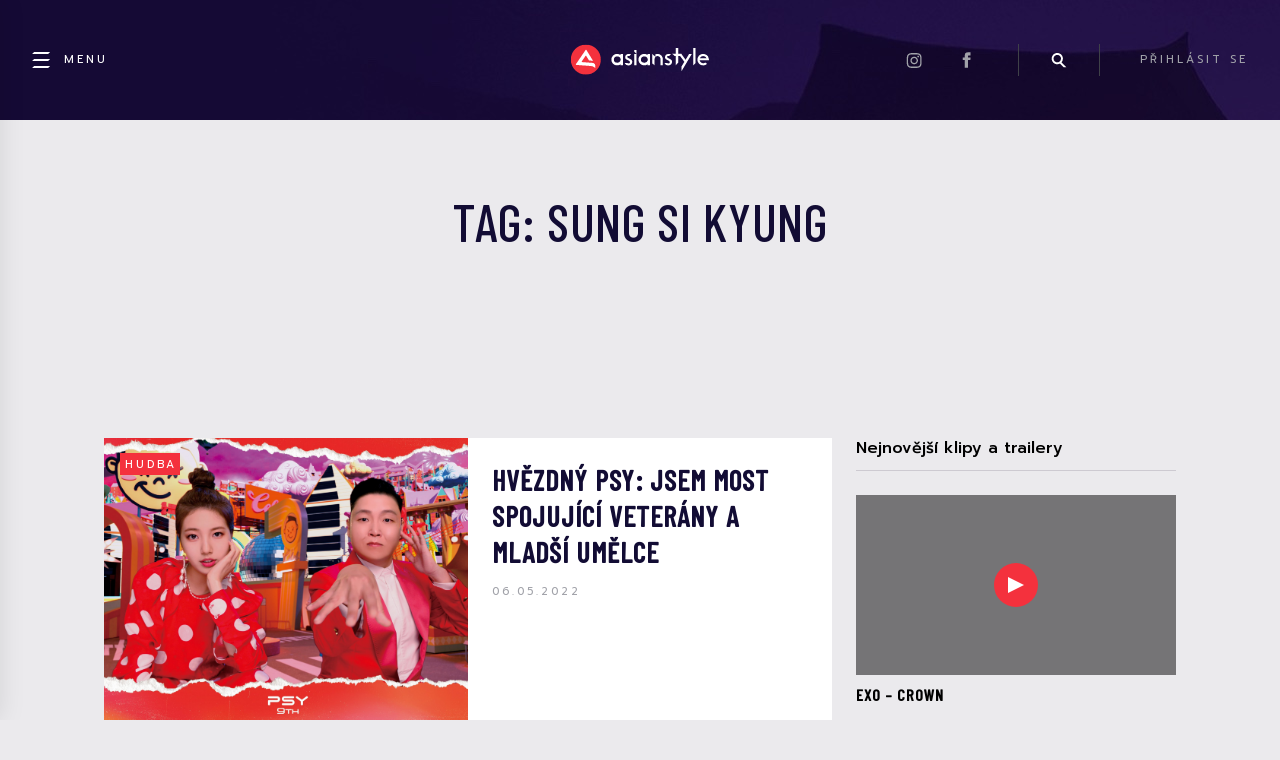

--- FILE ---
content_type: text/html; charset=UTF-8
request_url: https://asianstyle.cz/tag/sung-si-kyung/
body_size: 21317
content:
<!DOCTYPE html>
  <html lang="cs">
  <head>
    <title>Štítek: Sung Si Kyung &#x2d; Asianstyle</title>
    <!--<meta name="description" content="sem napište shrnutí článku..." />-->

        <!--  <meta name="keywords" content="Bae Suzy, BTS, CRUSH, Epik High, Heize, Hwasa, Jessi, Jižní Kórea, MAMAMOO, PSY, Suga, Sung Si Kyung, Tablo, ZICO">-->
     

    <meta charset="UTF-8">
    <meta name="viewport" content="width=device-width, initial-scale=1">

    <link rel="icon" type="image/x-icon" href="https://asianstyle.cz/wp-content/themes/asianstyle/assets/favicon.png"/>

    <link rel="preconnect" href="https://fonts.gstatic.com">
    <link href="https://fonts.googleapis.com/css2?family=Barlow+Condensed:wght@500&family=Prompt:wght@100;200;300;400;500;600;700;800;900&display=swap&subset=latin,latin--ext" rel="stylesheet">

    <link rel="stylesheet" href="https://pro.fontawesome.com/releases/v5.10.0/css/all.css" integrity="sha384-AYmEC3Yw5cVb3ZcuHtOA93w35dYTsvhLPVnYs9eStHfGJvOvKxVfELGroGkvsg+p" crossorigin="anonymous"/>

    <link rel='stylesheet' id='dashicons-css'  href='/wp-includes/css/dashicons.min.css?ver=5.6' type='text/css' media='all' />

    <link rel='stylesheet' id='style-css'  href='https://cdnjs.cloudflare.com/ajax/libs/fancybox/3.5.7/jquery.fancybox.min.css' type='text/css' media='all' />

    <link rel='stylesheet' id='style-css'  href='https://asianstyle.cz/wp-content/themes/asianstyle/css/style.css?v=5.9.4' type='text/css' media='all' />

    	<style>img:is([sizes="auto" i], [sizes^="auto," i]) { contain-intrinsic-size: 3000px 1500px }</style>
	<meta name="robots" content="max-snippet:-1,max-image-preview:large,max-video-preview:-1" />
<link rel="canonical" href="https://asianstyle.cz/tag/sung-si-kyung/" />
<meta property="og:type" content="website" />
<meta property="og:locale" content="cs_CZ" />
<meta property="og:site_name" content="Asianstyle" />
<meta property="og:title" content="Štítek: Sung Si Kyung" />
<meta property="og:url" content="https://asianstyle.cz/tag/sung-si-kyung/" />
<meta name="twitter:card" content="summary_large_image" />
<meta name="twitter:title" content="Štítek: Sung Si Kyung" />
<script type="application/ld+json">{"@context":"https://schema.org","@graph":[{"@type":"WebSite","@id":"https://asianstyle.cz/#/schema/WebSite","url":"https://asianstyle.cz/","name":"Asianstyle","description":"Denní novinky ze světa asijské hudby, kultury a filmu.","inLanguage":"cs","potentialAction":{"@type":"SearchAction","target":{"@type":"EntryPoint","urlTemplate":"https://asianstyle.cz/search/{search_term_string}/"},"query-input":"required name=search_term_string"},"publisher":{"@type":"Organization","@id":"https://asianstyle.cz/#/schema/Organization","name":"Asianstyle","url":"https://asianstyle.cz/"}},{"@type":"CollectionPage","@id":"https://asianstyle.cz/tag/sung-si-kyung/","url":"https://asianstyle.cz/tag/sung-si-kyung/","name":"Štítek: Sung Si Kyung &#x2d; Asianstyle","inLanguage":"cs","isPartOf":{"@id":"https://asianstyle.cz/#/schema/WebSite"},"breadcrumb":{"@type":"BreadcrumbList","@id":"https://asianstyle.cz/#/schema/BreadcrumbList","itemListElement":[{"@type":"ListItem","position":1,"item":"https://asianstyle.cz/","name":"Asianstyle"},{"@type":"ListItem","position":2,"name":"Štítek: Sung Si Kyung"}]}}]}</script>
<link rel="alternate" type="application/rss+xml" title="Asianstyle &raquo; RSS pro štítek Sung Si Kyung" href="https://asianstyle.cz/tag/sung-si-kyung/feed/" />
<script type="text/javascript">
/* <![CDATA[ */
window._wpemojiSettings = {"baseUrl":"https:\/\/s.w.org\/images\/core\/emoji\/16.0.1\/72x72\/","ext":".png","svgUrl":"https:\/\/s.w.org\/images\/core\/emoji\/16.0.1\/svg\/","svgExt":".svg","source":{"concatemoji":"https:\/\/asianstyle.cz\/wp-includes\/js\/wp-emoji-release.min.js?ver=6.8.3"}};
/*! This file is auto-generated */
!function(s,n){var o,i,e;function c(e){try{var t={supportTests:e,timestamp:(new Date).valueOf()};sessionStorage.setItem(o,JSON.stringify(t))}catch(e){}}function p(e,t,n){e.clearRect(0,0,e.canvas.width,e.canvas.height),e.fillText(t,0,0);var t=new Uint32Array(e.getImageData(0,0,e.canvas.width,e.canvas.height).data),a=(e.clearRect(0,0,e.canvas.width,e.canvas.height),e.fillText(n,0,0),new Uint32Array(e.getImageData(0,0,e.canvas.width,e.canvas.height).data));return t.every(function(e,t){return e===a[t]})}function u(e,t){e.clearRect(0,0,e.canvas.width,e.canvas.height),e.fillText(t,0,0);for(var n=e.getImageData(16,16,1,1),a=0;a<n.data.length;a++)if(0!==n.data[a])return!1;return!0}function f(e,t,n,a){switch(t){case"flag":return n(e,"\ud83c\udff3\ufe0f\u200d\u26a7\ufe0f","\ud83c\udff3\ufe0f\u200b\u26a7\ufe0f")?!1:!n(e,"\ud83c\udde8\ud83c\uddf6","\ud83c\udde8\u200b\ud83c\uddf6")&&!n(e,"\ud83c\udff4\udb40\udc67\udb40\udc62\udb40\udc65\udb40\udc6e\udb40\udc67\udb40\udc7f","\ud83c\udff4\u200b\udb40\udc67\u200b\udb40\udc62\u200b\udb40\udc65\u200b\udb40\udc6e\u200b\udb40\udc67\u200b\udb40\udc7f");case"emoji":return!a(e,"\ud83e\udedf")}return!1}function g(e,t,n,a){var r="undefined"!=typeof WorkerGlobalScope&&self instanceof WorkerGlobalScope?new OffscreenCanvas(300,150):s.createElement("canvas"),o=r.getContext("2d",{willReadFrequently:!0}),i=(o.textBaseline="top",o.font="600 32px Arial",{});return e.forEach(function(e){i[e]=t(o,e,n,a)}),i}function t(e){var t=s.createElement("script");t.src=e,t.defer=!0,s.head.appendChild(t)}"undefined"!=typeof Promise&&(o="wpEmojiSettingsSupports",i=["flag","emoji"],n.supports={everything:!0,everythingExceptFlag:!0},e=new Promise(function(e){s.addEventListener("DOMContentLoaded",e,{once:!0})}),new Promise(function(t){var n=function(){try{var e=JSON.parse(sessionStorage.getItem(o));if("object"==typeof e&&"number"==typeof e.timestamp&&(new Date).valueOf()<e.timestamp+604800&&"object"==typeof e.supportTests)return e.supportTests}catch(e){}return null}();if(!n){if("undefined"!=typeof Worker&&"undefined"!=typeof OffscreenCanvas&&"undefined"!=typeof URL&&URL.createObjectURL&&"undefined"!=typeof Blob)try{var e="postMessage("+g.toString()+"("+[JSON.stringify(i),f.toString(),p.toString(),u.toString()].join(",")+"));",a=new Blob([e],{type:"text/javascript"}),r=new Worker(URL.createObjectURL(a),{name:"wpTestEmojiSupports"});return void(r.onmessage=function(e){c(n=e.data),r.terminate(),t(n)})}catch(e){}c(n=g(i,f,p,u))}t(n)}).then(function(e){for(var t in e)n.supports[t]=e[t],n.supports.everything=n.supports.everything&&n.supports[t],"flag"!==t&&(n.supports.everythingExceptFlag=n.supports.everythingExceptFlag&&n.supports[t]);n.supports.everythingExceptFlag=n.supports.everythingExceptFlag&&!n.supports.flag,n.DOMReady=!1,n.readyCallback=function(){n.DOMReady=!0}}).then(function(){return e}).then(function(){var e;n.supports.everything||(n.readyCallback(),(e=n.source||{}).concatemoji?t(e.concatemoji):e.wpemoji&&e.twemoji&&(t(e.twemoji),t(e.wpemoji)))}))}((window,document),window._wpemojiSettings);
/* ]]> */
</script>
<link rel='stylesheet' id='style.global-css' href='https://asianstyle.cz/wp-content/themes/asianstyle/style.css?ver=5.9.4' type='text/css' media='all' />
<style id='wp-emoji-styles-inline-css' type='text/css'>

	img.wp-smiley, img.emoji {
		display: inline !important;
		border: none !important;
		box-shadow: none !important;
		height: 1em !important;
		width: 1em !important;
		margin: 0 0.07em !important;
		vertical-align: -0.1em !important;
		background: none !important;
		padding: 0 !important;
	}
</style>
<link rel='stylesheet' id='wp-block-library-css' href='https://asianstyle.cz/wp-includes/css/dist/block-library/style.min.css?ver=6.8.3' type='text/css' media='all' />
<style id='classic-theme-styles-inline-css' type='text/css'>
/*! This file is auto-generated */
.wp-block-button__link{color:#fff;background-color:#32373c;border-radius:9999px;box-shadow:none;text-decoration:none;padding:calc(.667em + 2px) calc(1.333em + 2px);font-size:1.125em}.wp-block-file__button{background:#32373c;color:#fff;text-decoration:none}
</style>
<style id='global-styles-inline-css' type='text/css'>
:root{--wp--preset--aspect-ratio--square: 1;--wp--preset--aspect-ratio--4-3: 4/3;--wp--preset--aspect-ratio--3-4: 3/4;--wp--preset--aspect-ratio--3-2: 3/2;--wp--preset--aspect-ratio--2-3: 2/3;--wp--preset--aspect-ratio--16-9: 16/9;--wp--preset--aspect-ratio--9-16: 9/16;--wp--preset--gradient--vivid-cyan-blue-to-vivid-purple: linear-gradient(135deg,rgba(6,147,227,1) 0%,rgb(155,81,224) 100%);--wp--preset--gradient--light-green-cyan-to-vivid-green-cyan: linear-gradient(135deg,rgb(122,220,180) 0%,rgb(0,208,130) 100%);--wp--preset--gradient--luminous-vivid-amber-to-luminous-vivid-orange: linear-gradient(135deg,rgba(252,185,0,1) 0%,rgba(255,105,0,1) 100%);--wp--preset--gradient--luminous-vivid-orange-to-vivid-red: linear-gradient(135deg,rgba(255,105,0,1) 0%,rgb(207,46,46) 100%);--wp--preset--gradient--very-light-gray-to-cyan-bluish-gray: linear-gradient(135deg,rgb(238,238,238) 0%,rgb(169,184,195) 100%);--wp--preset--gradient--cool-to-warm-spectrum: linear-gradient(135deg,rgb(74,234,220) 0%,rgb(151,120,209) 20%,rgb(207,42,186) 40%,rgb(238,44,130) 60%,rgb(251,105,98) 80%,rgb(254,248,76) 100%);--wp--preset--gradient--blush-light-purple: linear-gradient(135deg,rgb(255,206,236) 0%,rgb(152,150,240) 100%);--wp--preset--gradient--blush-bordeaux: linear-gradient(135deg,rgb(254,205,165) 0%,rgb(254,45,45) 50%,rgb(107,0,62) 100%);--wp--preset--gradient--luminous-dusk: linear-gradient(135deg,rgb(255,203,112) 0%,rgb(199,81,192) 50%,rgb(65,88,208) 100%);--wp--preset--gradient--pale-ocean: linear-gradient(135deg,rgb(255,245,203) 0%,rgb(182,227,212) 50%,rgb(51,167,181) 100%);--wp--preset--gradient--electric-grass: linear-gradient(135deg,rgb(202,248,128) 0%,rgb(113,206,126) 100%);--wp--preset--gradient--midnight: linear-gradient(135deg,rgb(2,3,129) 0%,rgb(40,116,252) 100%);--wp--preset--font-size--small: 13px;--wp--preset--font-size--medium: 20px;--wp--preset--font-size--large: 36px;--wp--preset--font-size--x-large: 42px;--wp--preset--spacing--20: 0.44rem;--wp--preset--spacing--30: 0.67rem;--wp--preset--spacing--40: 1rem;--wp--preset--spacing--50: 1.5rem;--wp--preset--spacing--60: 2.25rem;--wp--preset--spacing--70: 3.38rem;--wp--preset--spacing--80: 5.06rem;--wp--preset--shadow--natural: 6px 6px 9px rgba(0, 0, 0, 0.2);--wp--preset--shadow--deep: 12px 12px 50px rgba(0, 0, 0, 0.4);--wp--preset--shadow--sharp: 6px 6px 0px rgba(0, 0, 0, 0.2);--wp--preset--shadow--outlined: 6px 6px 0px -3px rgba(255, 255, 255, 1), 6px 6px rgba(0, 0, 0, 1);--wp--preset--shadow--crisp: 6px 6px 0px rgba(0, 0, 0, 1);}:where(.is-layout-flex){gap: 0.5em;}:where(.is-layout-grid){gap: 0.5em;}body .is-layout-flex{display: flex;}.is-layout-flex{flex-wrap: wrap;align-items: center;}.is-layout-flex > :is(*, div){margin: 0;}body .is-layout-grid{display: grid;}.is-layout-grid > :is(*, div){margin: 0;}:where(.wp-block-columns.is-layout-flex){gap: 2em;}:where(.wp-block-columns.is-layout-grid){gap: 2em;}:where(.wp-block-post-template.is-layout-flex){gap: 1.25em;}:where(.wp-block-post-template.is-layout-grid){gap: 1.25em;}.has-vivid-cyan-blue-to-vivid-purple-gradient-background{background: var(--wp--preset--gradient--vivid-cyan-blue-to-vivid-purple) !important;}.has-light-green-cyan-to-vivid-green-cyan-gradient-background{background: var(--wp--preset--gradient--light-green-cyan-to-vivid-green-cyan) !important;}.has-luminous-vivid-amber-to-luminous-vivid-orange-gradient-background{background: var(--wp--preset--gradient--luminous-vivid-amber-to-luminous-vivid-orange) !important;}.has-luminous-vivid-orange-to-vivid-red-gradient-background{background: var(--wp--preset--gradient--luminous-vivid-orange-to-vivid-red) !important;}.has-very-light-gray-to-cyan-bluish-gray-gradient-background{background: var(--wp--preset--gradient--very-light-gray-to-cyan-bluish-gray) !important;}.has-cool-to-warm-spectrum-gradient-background{background: var(--wp--preset--gradient--cool-to-warm-spectrum) !important;}.has-blush-light-purple-gradient-background{background: var(--wp--preset--gradient--blush-light-purple) !important;}.has-blush-bordeaux-gradient-background{background: var(--wp--preset--gradient--blush-bordeaux) !important;}.has-luminous-dusk-gradient-background{background: var(--wp--preset--gradient--luminous-dusk) !important;}.has-pale-ocean-gradient-background{background: var(--wp--preset--gradient--pale-ocean) !important;}.has-electric-grass-gradient-background{background: var(--wp--preset--gradient--electric-grass) !important;}.has-midnight-gradient-background{background: var(--wp--preset--gradient--midnight) !important;}.has-small-font-size{font-size: var(--wp--preset--font-size--small) !important;}.has-medium-font-size{font-size: var(--wp--preset--font-size--medium) !important;}.has-large-font-size{font-size: var(--wp--preset--font-size--large) !important;}.has-x-large-font-size{font-size: var(--wp--preset--font-size--x-large) !important;}
:where(.wp-block-post-template.is-layout-flex){gap: 1.25em;}:where(.wp-block-post-template.is-layout-grid){gap: 1.25em;}
:where(.wp-block-columns.is-layout-flex){gap: 2em;}:where(.wp-block-columns.is-layout-grid){gap: 2em;}
:root :where(.wp-block-pullquote){font-size: 1.5em;line-height: 1.6;}
</style>
<link rel='stylesheet' id='contact-form-7-css' href='https://asianstyle.cz/wp-content/plugins/contact-form-7/includes/css/styles.css?ver=6.1.3' type='text/css' media='all' />
<link rel='stylesheet' id='quiz-maker-css' href='https://asianstyle.cz/wp-content/plugins/quiz-maker/public/css/quiz-maker-public.css?ver=6.5.9.4' type='text/css' media='all' />
<link rel='stylesheet' id='cmplz-general-css' href='https://asianstyle.cz/wp-content/plugins/complianz-gdpr-premium/assets/css/cookieblocker.min.css?ver=1762528251' type='text/css' media='all' />
<script type="text/javascript" src="https://asianstyle.cz/wp-content/plugins/complianz-gdpr-premium/pro/tcf-stub/build/index.js?ver=1762528251" id="cmplz-tcf-stub-js"></script>
<script type="text/javascript" src="https://asianstyle.cz/wp-includes/js/jquery/jquery.min.js?ver=3.7.1" id="jquery-core-js"></script>
<script type="text/javascript" src="https://asianstyle.cz/wp-includes/js/jquery/jquery-migrate.min.js?ver=3.4.1" id="jquery-migrate-js"></script>
<script type="text/javascript" src="https://asianstyle.cz/wp-content/plugins/miniorange-login-openid/includes/js/mo_openid_jquery.cookie.min.js?ver=6.8.3" id="js-cookie-script-js"></script>
<script type="text/javascript" src="https://asianstyle.cz/wp-content/plugins/miniorange-login-openid/includes/js/mo-openid-social_login.js?ver=6.8.3" id="mo-social-login-script-js"></script>
<script type="text/javascript" id="cmplz-tcf-js-extra">
/* <![CDATA[ */
var cmplz_tcf = {"cmp_url":"https:\/\/asianstyle.cz\/wp-content\/uploads\/complianz\/","retention_string":"Retence ve dnech","undeclared_string":"Nedeklarov\u00e1no","isServiceSpecific":"1","excludedVendors":{"15":15,"66":66,"119":119,"139":139,"141":141,"174":174,"192":192,"262":262,"375":375,"377":377,"387":387,"427":427,"435":435,"512":512,"527":527,"569":569,"581":581,"587":587,"626":626,"644":644,"667":667,"713":713,"733":733,"736":736,"748":748,"776":776,"806":806,"822":822,"830":830,"836":836,"856":856,"879":879,"882":882,"888":888,"909":909,"970":970,"986":986,"1015":1015,"1018":1018,"1022":1022,"1039":1039,"1078":1078,"1079":1079,"1094":1094,"1149":1149,"1156":1156,"1167":1167,"1173":1173,"1199":1199,"1211":1211,"1216":1216,"1252":1252,"1263":1263,"1298":1298,"1305":1305,"1342":1342,"1343":1343,"1355":1355,"1365":1365,"1366":1366,"1368":1368,"1371":1371,"1373":1373,"1391":1391,"1405":1405,"1418":1418,"1423":1423,"1425":1425,"1440":1440,"1442":1442,"1482":1482,"1492":1492,"1496":1496,"1503":1503,"1508":1508,"1509":1509,"1510":1510,"1519":1519},"purposes":[1,2,3,4,5,6,7,8,9,10,11],"specialPurposes":[1,2,3],"features":[1,2,3],"specialFeatures":[],"publisherCountryCode":"CZ","lspact":"N","ccpa_applies":"","ac_mode":"1","debug":"","prefix":"cmplz_"};
/* ]]> */
</script>
<script defer type="text/javascript" src="https://asianstyle.cz/wp-content/plugins/complianz-gdpr-premium/pro/tcf/build/index.js?ver=19bc4da4da0039b340b0" id="cmplz-tcf-js"></script>
<link rel="https://api.w.org/" href="https://asianstyle.cz/wp-json/" /><link rel="alternate" title="JSON" type="application/json" href="https://asianstyle.cz/wp-json/wp/v2/tags/2869" /><link rel="EditURI" type="application/rsd+xml" title="RSD" href="https://asianstyle.cz/xmlrpc.php?rsd" />
<script src="https://ssp.seznam.cz/static/js/ssp.js"></script>
			<style>.cmplz-hidden {
					display: none !important;
				}</style>
<!-- Schema & Structured Data For WP v1.52 - -->
<script type="application/ld+json" class="saswp-schema-markup-output">
[{"@context":"https:\/\/schema.org\/","@type":"VideoObject","@id":"https:\/\/asianstyle.cz\/hudba\/30924-hvezdny-psy-jsem-most-spojujici-veterany-a-mladsi-umelce\/#videoobject","url":"https:\/\/asianstyle.cz\/hudba\/30924-hvezdny-psy-jsem-most-spojujici-veterany-a-mladsi-umelce\/","headline":"Hv\u011bzdn\u00fd PSY: Jsem most spojuj\u00edc\u00ed veter\u00e1ny a mlad\u0161\u00ed um\u011blce","datePublished":"2022-05-06T14:00:58+02:00","dateModified":"2022-05-05T23:42:55+02:00","description":"sem napi\u0161te shrnut\u00ed \u010dl\u00e1nku","transcript":"U\u017e je to p\u011bt let, co PSY vydal sv\u00e9 p\u0159edchoz\u00ed album 4X28 a tak nen\u00ed divu, \u017ee jeho novinka zp\u016fsobila poprask a zap\u0159\u00ed\u010dinila That, that, I like that m\u00e1nii.        P\u00ed\u0161e se rok 2012, kdy tehdy je\u0161t\u011b sv\u011btu nezn\u00e1m\u00fd korejsk\u00fd um\u011blec vyd\u00e1v\u00e1 skladbu Gangnam Style a spou\u0161t\u00ed \u0159adu nejr\u016fzn\u011bj\u0161\u00edch parodi\u00ed a cover\u016f. Te\u010f u\u017e byste obt\u00ed\u017en\u011b hledali n\u011bkoho, kdo tzv. 'ko\u0148sk\u00fd tanec' nezn\u00e1. PSYe tato neuv\u011b\u0159iteln\u00e1 \u0161\u00edlenost vyst\u0159elila ke hv\u011bzd\u00e1m sv\u011btov\u00e9ho form\u00e1tu a to zaslou\u017een\u011b.     Minul\u00fd t\u00fdden um\u011blec vydal v po\u0159ad\u00ed sv\u00e9 dev\u00e1t\u00e9 album Psy 9th s tituln\u00ed skladbou That That, kterou Suga z BTS nejenom produkoval, ale tak\u00e9 ji poskytl featuring a zahr\u00e1l si v jej\u00edm hudebn\u00edm videu.    \u201eSuga se mi ozval loni na podzim s t\u00edm, \u017ee produkoval p\u00edse\u0148, kter\u00e1 by mi dob\u0159e sedla. Zamiloval jsem se do n\u00ed hned, jakmile jsem ji sly\u0161el. Abych mohl lidem p\u0159edv\u00e9st n\u011bco nov\u00e9ho, nam\u00edsto tane\u010dn\u00ed skladby zalo\u017een\u00e9 na EDM, p\u00e1tral jsem tehdy po p\u00edsni inspirovan\u00e9 latinskoamerickou hudbou jako That That.\u201c    \u201eV\u011bnoval tolik \u010dasu a \u00fasil\u00ed, aby That That p\u0159ivedl k \u017eivotu. Kdy\u017e jsme v b\u0159eznu v Incheonu nat\u00e1\u010deli videoklip, byla velk\u00e1 zima a v\u011btrno, ale p\u0159esto se sna\u017eil nato\u010dit ty nejlep\u0161\u00ed sc\u00e9ny. D\u00edky t\u00e9to spolupr\u00e1ci jsem mohl kr\u00e1\u010det po cest\u011b vzpom\u00ednek. Kdy\u017e jsem vid\u011bl, jak je v\u00e1\u0161niv\u00fd a jak moc miluje hudbu, p\u0159irozen\u011b jsem si vzpomn\u011bl na sv\u00e9 d\u00e1vn\u00e9 \u010dasy a stejn\u011b jako v minulosti se p\u0159inutil tvrd\u011b makat.\u201c    Suga nen\u00ed jedinou hv\u011bzdou velk\u00e9ho jm\u00e9na, kter\u00e1 n\u011bjak\u00fdm zp\u016fsobem p\u0159isp\u011bla ke vzniku alba. Pat\u0159\u00ed mezi n\u011b tak\u00e9 Tablo z Epik High, ZICO, Bae Suzy, Sung Si Kyung, Heize, Jessi, Hwasa z MAMAMMOO a CRUSH.    FOTO: twitter.com\/OfficialPnationFOTO: twitter.com\/OfficialPnation    \u201eNejlep\u0161\u00ed bylo, \u017ee jsem mohl pracovat a komunikovat s mlad\u0161\u00edmi um\u011blci s velk\u00fdm hudebn\u00edm umem,\u201c prohl\u00e1sil PSY, jeho\u017e kari\u00e9ra trv\u00e1 v\u00edce ne\u017e dv\u011b desetilet\u00ed. \u201eA\u010dkoliv mezi n\u00e1mi byl p\u011bkn\u011b velk\u00fd v\u011bkov\u00fd rozd\u00edl, p\u0159esto se n\u00e1m poda\u0159ilo pracovat v souladu a vytvo\u0159it dobrou souhru. V\u011b\u0159\u00edm, \u017ee um\u011blec jako j\u00e1 by se m\u011bl m\u00edt na pozoru, aby neusnul na vav\u0159\u00ednech. Jedn\u00edm ze zp\u016fsob\u016f, jak tomu zabr\u00e1nit, je spolupracovat s mlad\u0161\u00edmi hudebn\u00edky, kte\u0159\u00ed se mnou mohou sd\u00edlet svou energii.\u201c    I kdy\u017e si myslel, \u017ee vyd\u00e1v\u00e1n\u00ed digit\u00e1ln\u00edch singl\u016f je lep\u0161\u00ed zp\u016fsob propagace jeho tvorby, rozhodl se vydat studiov\u00e9 album, proto\u017ee v\u011b\u0159il, \u017ee se m\u011bl n\u011bkdo vzep\u0159\u00edt 'digit\u00e1ln\u00edmi trendu'.    \u201eMysl\u00edm, \u017ee jsem most spojuj\u00edc\u00ed veter\u00e1ny a mlad\u0161\u00ed um\u011blce. Tak\u017ee jsem si \u0159\u00edkal, \u017ee bych m\u011bl vydat album ve fyzick\u00e9 podob\u011b s CD, a\u010dkoli to mo\u017en\u00e1 nen\u00ed nejchyt\u0159ej\u0161\u00ed zp\u016fsob propagace m\u00e9 hudby.\u201c    O sv\u00e9m budouc\u00edm pl\u00e1nu prozradil, \u017ee pl\u00e1nuje vytvo\u0159it n\u011bco, d\u00edky \u010demu\u017e by sv\u011btu p\u0159edstavil m\u00e9n\u011b zn\u00e1m\u00e9 korejsk\u00e9 um\u011blce.    \u201eP\u0159esto\u017ee K-Pop ve sv\u011bt\u011b \u00fato\u010d\u00ed na vysok\u00e9 hudebn\u00ed p\u0159\u00ed\u010dky, zd\u00e1 se, \u017ee v\u011bt\u0161ina lid\u00ed pouze v\u00ed o popul\u00e1rn\u00edch chlapeck\u00fdch a d\u00edv\u010d\u00edch skupin\u00e1ch. Ale v Koreji je nep\u0159ebern\u00e9 mno\u017estv\u00ed talentovan\u00fdch um\u011blc\u016f. Vzhledem k tomu, \u017ee m\u00e1m na sv\u00e9m kan\u00e1le na YouTube okolo 15 milion\u016f odb\u011bratel\u016f, budu nahr\u00e1vat obsah o t\u011bchto hudebn\u00edc\u00edch a pokus\u00edm se o pozitivn\u00ed dopad.\u201c    PSY b\u011bhem showcase uspo\u0159\u00e1dan\u00e9 na po\u010dest vyd\u00e1n\u00ed alba prozradil, \u017ee nato\u010dil celkem sedm hudebn\u00edch vide\u00ed. S albem vypustil do sv\u011bta videoklip k tituln\u00ed skladb\u011b That That a o p\u00e1r dn\u00ed pozd\u011bji n\u00e1sledovalo hudebn\u00ed video k b-side p\u00edsni Celeb, ve kter\u00e9m si zahr\u00e1la Bae Suzy.     https:\/\/www.youtube.com\/watch?vvg6Iq_Es3Wk     O albu se v\u00edce dozv\u00edte v tomto na\u0161em \u010dl\u00e1nku.    Zdroj: koreatimes.co.kr","name":"Hv\u011bzdn\u00fd PSY: Jsem most spojuj\u00edc\u00ed veter\u00e1ny a mlad\u0161\u00ed um\u011blce","uploadDate":"2022-05-06T14:00:58+02:00","thumbnailUrl":"https:\/\/i.ytimg.com\/vi\/vg6Iq_Es3Wk\/hqdefault.jpg","author":{"@type":"Person","name":"Michaela Pa\u0161kov\u00e1","url":"https:\/\/asianstyle.cz\/author\/xiunka\/","sameAs":[],"image":{"@type":"ImageObject","url":"https:\/\/secure.gravatar.com\/avatar\/4c7fba08c6392bead30472e6cf5bac4a4450c94a480aeff39e54fe1f5e29e3ec?s=96&d=mm&r=g","height":96,"width":96}},"contentUrl":"https:\/\/www.youtube.com\/watch?v=vg6Iq_Es3Wk","embedUrl":"https:\/\/www.youtube.com\/watch?v=vg6Iq_Es3Wk"}]
</script>

		<style type="text/css" id="wp-custom-css">
			.cmplz-cookiebanner {
  font-family: 'Prompt'!important;
}		</style>
		
    <script type="text/javascript" src="https://cdnjs.cloudflare.com/ajax/libs/fancybox/3.5.7/jquery.fancybox.min.js"></script>


      <script>
        $ = jQuery;

        window.addEventListener('DOMContentLoaded', function(e) {
            var iframes = $(".wp-block-embed-instagram iframe");
            for (let iframe of iframes) {
                iframe.onload = function () {
                    this.height = this.contentWindow.document.body.scrollHeight;
                }
            }
        });

        function handleSearch() {
            $(".headerSearch").toggleClass("headerSearch--show");
            $(".headerSearch__input").focus();
            $(".headerItem__icon--search").toggleClass("headerItem__icon--searchActive");
            $(document).scrollTop(0);
        }

        function stickyHeader() {
            let $body = $("body");
            let $fixedHeader = $(".header--fixed");
            let scrollTop = $(document).scrollTop();
            let headerHeight = $(".header").outerHeight();

            if (scrollTop > headerHeight) {
                $fixedHeader
                    .css("top", 0)
                    .css("opacity", 1)
                ;

                if ($body.hasClass("admin-bar")) {
                    let adminBarHeight = $("#wpadminbar").outerHeight();
                    $fixedHeader.css("top", adminBarHeight);
                }
            } else {
                $fixedHeader
                    .css("top", `-${$fixedHeader.outerHeight()}px`)
                    .css("opacity", 0)
                ;
            }
        }

        function zoomFeaturedArticleBackground() {
            let $headline = $(".featuredArticle__headline");
            let $featuredArticle = $(".featuredArticle");

            $headline.on("mouseover", function() {
                $featuredArticle.addClass("featuredArticle--zoomBackground");
            });

            $headline.on("mouseleave", function() {
                $featuredArticle.removeClass("featuredArticle--zoomBackground");
            });
        }

        $(document).ready(function() {
            stickyHeader();
            zoomFeaturedArticleBackground();

            $(window).resize(function() {
                stickyHeader();
            });

            $(document).scroll(function() {
               stickyHeader();
            });
        });
      </script>

        

      
          <script async src="https://pagead2.googlesyndication.com/pagead/js/adsbygoogle.js?client=ca-pub-3568163699566960" crossorigin="anonymous"></script>
      </head>
<body data-cmplz=1 class="archive tag tag-sung-si-kyung tag-2869 wp-theme-asianstyle" onClick="if(jQuery('body').hasClass('sidebar-open')){jQuery('body').toggleClass('sidebar-open')}">
    <div class="pageWrapper page-type-other is_desktop">
        <div id="fb-root"></div>
        <div class="sidebar" id="sidebar" onClick="event.stopPropagation();">
    <a class="close" href="javascript:void(0);" onClick="jQuery('body').toggleClass('sidebar-open');"><i class="fas fa-times"></i></a>
    <div class="divider"></div>
    <h3 class="sidebar-menu-title">Showbyznys</h3>

    <div class="menu menu_1"><ul id="menu-main_menu" class="menu"><li id="menu-item-2056" class="menu-item menu-item-type-taxonomy menu-item-object-category menu-item-2056"><a href="https://asianstyle.cz/category/hudba/">Hudba</a></li>
<li id="menu-item-2057" class="menu-item menu-item-type-taxonomy menu-item-object-category menu-item-2057"><a href="https://asianstyle.cz/category/filmy-tv/">Film / TV</a></li>
<li id="menu-item-2058" class="menu-item menu-item-type-taxonomy menu-item-object-category menu-item-2058"><a href="https://asianstyle.cz/category/manga-anime/">Manga / Anime</a></li>
<li id="menu-item-2059" class="menu-item menu-item-type-taxonomy menu-item-object-category menu-item-2059"><a href="https://asianstyle.cz/category/ostatni/">Ostatní</a></li>
</ul></div>    <div class="divider"></div>
    <h3 class="sidebar-menu-title">Kultura</h3>

        <div class="menu menu_2"><ul id="menu-main_menu_2" class="menu"><li id="menu-item-3129" class="menu-item menu-item-type-taxonomy menu-item-object-category menu-item-3129"><a href="https://asianstyle.cz/category/cestovani/">Cestování</a></li>
<li id="menu-item-3130" class="menu-item menu-item-type-taxonomy menu-item-object-category menu-item-3130"><a href="https://asianstyle.cz/category/gastronomie/">Gastronomie</a></li>
<li id="menu-item-3131" class="menu-item menu-item-type-taxonomy menu-item-object-category menu-item-3131"><a href="https://asianstyle.cz/category/zajimavosti/">Zajímavosti</a></li>
<li id="menu-item-3132" class="menu-item menu-item-type-taxonomy menu-item-object-category menu-item-3132"><a href="https://asianstyle.cz/category/kultura/">Kultura</a></li>
<li id="menu-item-3133" class="menu-item menu-item-type-taxonomy menu-item-object-category menu-item-3133"><a href="https://asianstyle.cz/category/zpravy/">Zprávy</a></li>
</ul></div>    <div class="divider"></div>
    <div class="menu"><ul id="secondary-menu" class="menu"><li id="menu-item-76" class="menu-item menu-item-type-post_type menu-item-object-page menu-item-76"><a href="https://asianstyle.cz/contact/">Kontakt</a></li>
<li id="menu-item-2038" class="menu-item menu-item-type-post_type menu-item-object-page menu-item-2038"><a href="https://asianstyle.cz/redakce/">Redakce</a></li>
<li id="menu-item-75" class="menu-item menu-item-type-post_type menu-item-object-page menu-item-privacy-policy menu-item-75"><a rel="privacy-policy" href="https://asianstyle.cz/podminky-uziti/">Podmínky užití</a></li>
<li id="menu-item-3197" class="menu-item menu-item-type-post_type menu-item-object-page menu-item-3197"><a href="https://asianstyle.cz/cookies/">Cookies na Asianstyle.cz</a></li>
<li id="menu-item-3198" class="menu-item menu-item-type-post_type menu-item-object-page menu-item-3198"><a href="https://asianstyle.cz/zasady-ochrany-osobnich-a-dalsich-zpracovavanych-udaju/">Ochrana osobních údajů</a></li>
</ul></div>
        <br />
</div>
        <header id="header" class="header">
            <div class="header__group header__group--left">
    <div class="headerItem">
        <a href="javascript:void(0);" onClick="event.stopPropagation();jQuery('body').toggleClass('sidebar-open');" class="headerItem__link headerItem__link--active">
            <div class="headerItem__icon headerItem__icon--menu headerItem__icon--withText headerItem__icon--withText"></div>
            <div class="headerItem__text">Menu</div>
        </a>
    </div>
</div>

<a href="/" class="header__group header__group--stretchToContent header__group--center">
    <img class="header__logo" alt="Asianstyle logo" src="https://asianstyle.cz/wp-content/themes/asianstyle/assets/asianstyle-logo.svg">
</a>

<div class="header__group header__group--right">
        
    <div class="headerItem headerItem--desktopOnly">
        <a href="https://instagram.com/asianstyle.cz" target="_blank" class="headerItem__icon headerItem__icon--minor headerItem__icon--instagram"></a>
    </div>

    <div class="headerItem headerItem--desktopOnly">
        <a href="https://www.facebook.com/OfficialAsianStyle.cz" target="_blank" class="headerItem__icon headerItem__icon--minor headerItem__icon--facebook"></a>
    </div>

    <div class="headerItem headerItem--borders">
        <a onclick="handleSearch()" class="headerItem__icon headerItem__icon--minor headerItem__icon--search"></a>
    </div>

    <div class="headerItem">
                    <a class="headerItem__link headerItem__link--desktopOnly lrm-login">
                PŘIHLÁSIT SE
            </a>
            <a class="headerUser headerUser--loggedOut lrm-login">
                <div class="headerUser__icon headerUser__icon--loggedOut"></div>
            </a>
            </div>
</div>
        </header>

        <header id="header-fixed" class="header header--fixed" id="fixedHeader">
            <div class="header__group header__group--left">
    <div class="headerItem">
        <a href="javascript:void(0);" onClick="event.stopPropagation();jQuery('body').toggleClass('sidebar-open');" class="headerItem__link headerItem__link--active">
            <div class="headerItem__icon headerItem__icon--menu headerItem__icon--withText headerItem__icon--withText"></div>
            <div class="headerItem__text">Menu</div>
        </a>
    </div>
</div>

<a href="/" class="header__group header__group--stretchToContent header__group--center">
    <img class="header__logo" alt="Asianstyle logo" src="https://asianstyle.cz/wp-content/themes/asianstyle/assets/asianstyle-logo.svg">
</a>

<div class="header__group header__group--right">
        
    <div class="headerItem headerItem--desktopOnly">
        <a href="https://instagram.com/asianstyle.cz" target="_blank" class="headerItem__icon headerItem__icon--minor headerItem__icon--instagram"></a>
    </div>

    <div class="headerItem headerItem--desktopOnly">
        <a href="https://www.facebook.com/OfficialAsianStyle.cz" target="_blank" class="headerItem__icon headerItem__icon--minor headerItem__icon--facebook"></a>
    </div>

    <div class="headerItem headerItem--borders">
        <a onclick="handleSearch()" class="headerItem__icon headerItem__icon--minor headerItem__icon--search"></a>
    </div>

    <div class="headerItem">
                    <a class="headerItem__link headerItem__link--desktopOnly lrm-login">
                PŘIHLÁSIT SE
            </a>
            <a class="headerUser headerUser--loggedOut lrm-login">
                <div class="headerUser__icon headerUser__icon--loggedOut"></div>
            </a>
            </div>
</div>
        </header>

        
        <main class="main">
            <div id="searchLayout" class="layout layout--search">
                <div class="layout__search">
                    <div class="headerSearch">
                        <div class="headerSearch__inner">
                            <form class="headerSearch__form" action="/index.php">
                                <input class="headerSearch__input" name="s" placeholder="vyhledávání...">
                                <input class="headerSearch__submit" type="submit" value="">
                            </form>
                        </div>
                    </div>
                </div>
            </div>    <div class="layout">
        <div class="layout__header">
            <div class="layoutHeader">
                <h1 class="layoutHeader__headline layoutHeader__headline--center">
                    TAG: Sung Si Kyung                </h1>
            </div>
        </div>
        <div class="layout__main">
            <div class="articleThumbs load-more-target">
                
<a href="https://asianstyle.cz/hudba/30924-hvezdny-psy-jsem-most-spojujici-veterany-a-mladsi-umelce/" class="articleThumb">
    <div class="articleThumb__image" style="background-image: url('https://asianstyle.cz/wp-content/uploads/2022/05/FRzhbwjaUAAidR0.jpg')">
        <div class="articleThumb__overlay">
            <span class="badge">
                Hudba            </span>
        </div>
    </div>
    <div class="articleThumb__info">
        <h3 class="articleThumb__headline">Hvězdný PSY: Jsem most spojující veterány a mladší umělce</h3>
        <div class="authorBadge">
                        <span class="authorBadge__date">
                <time class="entry-date published updated" datetime="2022-05-06T14:00:58+02:00">06.05.2022</time>            </span>
        </div>
    </div>
</a>


<a href="https://asianstyle.cz/hudba/30579-stupidni-pisne-divne-videoklipy-a-smesne-tanecky-that-that-i-like-that-rika-psy/" class="articleThumb">
    <div class="articleThumb__image" style="background-image: url('https://asianstyle.cz/wp-content/uploads/2022/05/FRhMW8dWQAESgS7.jpg')">
        <div class="articleThumb__overlay">
            <span class="badge">
                Hudba            </span>
        </div>
    </div>
    <div class="articleThumb__info">
        <h3 class="articleThumb__headline">Stupidní písně, divné videoklipy a směšné tanečky? That, that, I like that říká PSY!</h3>
        <div class="authorBadge">
                        <span class="authorBadge__date">
                <time class="entry-date published updated" datetime="2022-05-02T15:03:44+02:00">02.05.2022</time>            </span>
        </div>
    </div>
</a>


<a href="https://asianstyle.cz/hudba/21023-daesangs-36th-golden-disc-awards-putovali-do-ruk-bts-a-iu-army-sa-tesili-uz-po-piatykrat-v-rade/" class="articleThumb">
    <div class="articleThumb__image" style="background-image: url('https://asianstyle.cz/wp-content/uploads/2022/01/263945259_1299410230532042_1532070118949327124_n.jpg')">
        <div class="articleThumb__overlay">
            <span class="badge">
                Hudba            </span>
        </div>
    </div>
    <div class="articleThumb__info">
        <h3 class="articleThumb__headline">Daesangs 36th Golden Disc Awards putovali do rúk BTS a IU. ARMY sa tešili už po piatykrát v rade</h3>
        <div class="authorBadge">
                        <span class="authorBadge__date">
                <time class="entry-date published updated" datetime="2022-01-12T18:26:03+01:00">12.01.2022</time>            </span>
        </div>
    </div>
</a>



                            </div>

                     </div>

        <div class="layout__sidebar">
    
            <div class="sidebarBox">
                        <div class="sidebarBox__header">
            <h3 class="sidebarBox__headline">Nejnovější klipy a trailery</h3>
        </div>
        <div class="sidebarBox__body">
                                        <a href="https://asianstyle.cz/?post_type=trailer&#038;p=100674" class="videoThumb">
                    <div class="videoThumb__image" style="background-image: url('https://img.youtube.com/vi/BWfKkqo1Mk8/hqdefault.jpg')">
                        <div class="videoThumb__overlay">
                            <div class="videoThumb__playButton">
                                <img src="https://asianstyle.cz/wp-content/themes/asianstyle/assets/icons/play.svg">
                            </div>
                        </div>
                    </div>
                    <h4 class="videoThumb__headline">
                        EXO – Crown                    </h4>
                </a>
                                        <a href="https://asianstyle.cz/?post_type=trailer&#038;p=100101" class="videoThumb">
                    <div class="videoThumb__image" style="background-image: url('https://img.youtube.com/vi/HJgdT15UT4k/hqdefault.jpg')">
                        <div class="videoThumb__overlay">
                            <div class="videoThumb__playButton">
                                <img src="https://asianstyle.cz/wp-content/themes/asianstyle/assets/icons/play.svg">
                            </div>
                        </div>
                    </div>
                    <h4 class="videoThumb__headline">
                        LNGSHOT – Moonwalkin'                    </h4>
                </a>
                                        <a href="https://asianstyle.cz/?post_type=trailer&#038;p=99805" class="videoThumb">
                    <div class="videoThumb__image" style="background-image: url('https://img.youtube.com/vi/JT_NgMk9n-4/hqdefault.jpg')">
                        <div class="videoThumb__overlay">
                            <div class="videoThumb__playButton">
                                <img src="https://asianstyle.cz/wp-content/themes/asianstyle/assets/icons/play.svg">
                            </div>
                        </div>
                    </div>
                    <h4 class="videoThumb__headline">
                        HANABIE - ICONIC                    </h4>
                </a>
                        <a href="/trailer" class="button">
                Více
            </a>
        </div>
    </div>
    
        <div class="sidebarBox">
        <div class="sidebarBox__header">
            <h3 class="sidebarBox__headline">Nejčtenější</h3>
            <!--<div class="mostRead__button mostRead__button--active">Týden</div><div class="mostRead__button">Měsíc</div>-->
        </div>
        <div class="sidebarBox__body">
                            <a href="https://asianstyle.cz/hudba/100640-bts-se-vrati-s-novym-albem-a-behem-turne-navstivi-take-evropu-vite-ale-co-znamena-slovo-arirang/" class="mostReadArticle">
                                         <div class="mostReadArticle__image" style="background-image: url('https://asianstyle.cz/wp-content/uploads/2026/01/474388723_1217059736444742_2055143422603477351_n.jpg')"></div>
                    <h4 class="mostReadArticle__headline">BTS se vrátí s novým albem a během turné navštíví také Evropu! Víte ale, co znamená slovo Arirang?</h4>
                    <div class="mostReadArticle__position">01</div>
                </a>
                            <a href="https://asianstyle.cz/ostatni/97955-nakupni-raj-korejci-prisli-na-to-jak-prodat-vic-i-bez-doternych-prodavacu-a-vnucovani/" class="mostReadArticle">
                                         <div class="mostReadArticle__image" style="background-image: url('https://asianstyle.cz/wp-content/uploads/2025/12/ryoo-geon-uk-N38HWmM5nH8-unsplash-scaled.jpg')"></div>
                    <h4 class="mostReadArticle__headline">Nákupní ráj? Korejci přišli na to, jak prodat víc i bez dotěrných prodavačů a vnucování</h4>
                    <div class="mostReadArticle__position">02</div>
                </a>
                            <a href="https://asianstyle.cz/kultura/100569-nechte-na-sebe-zirat-sosku-z-japonska-a-pomuze-vam-splnit-vsechny-sny-musite-ji-ale-nejdriv-napul-oslepit/" class="mostReadArticle">
                                         <div class="mostReadArticle__image" style="background-image: url('https://asianstyle.cz/wp-content/uploads/2026/01/pexels-santesson89-31100425-scaled.jpg')"></div>
                    <h4 class="mostReadArticle__headline">Nechte na sebe zírat sošku z Japonska a pomůže vám splnit všechny sny. Musíte ji ale nejdřív napůl oslepit</h4>
                    <div class="mostReadArticle__position">03</div>
                </a>
                    </div>
    </div>
    
    
          <!--<div class="ad" style="text-align: center">
          <a href="https://www.sambalshop.cz/?utm_source=dognet&utm_publisher=66ab7bacc0657&a_aid=66ab7bacc0657&a_bid=9bea2246" rel="nofollow" target="_top">
              <img src="https://login.dognet.sk/accounts/default1/fb27g82d/9bea2246.jpg" alt="" title="" width="300" height="600" />
          </a>
      </div>-->
    </div>
    </div>

    </main>
    <footer class="footer">
        <div class="footer__inner">

          
          
            <div style="text-align: center;" class="partners">
                <h4 style="font-size: 23px; color: white;">Partneři</h4>
                <div class="list" style="display: flex; flex-wrap: wrap; align-items: center; justify-content: center; gap: 25px;">
                    <div>
                        <img style="height: 30px; width: auto; display: inline-block;" src="https://asianstyle.cz/wp-content/themes/asianstyle/assets/partners/Abunefest.png" alt="Abunefest">
                    </div>
                    <div>
                        <img style="height: 40px; width: auto; display: inline-block;" src="https://asianstyle.cz/wp-content/themes/asianstyle/assets/partners/Aerofilms.png" alt="Aerofilms">
                    </div>
                    <div>
                        <img style="height: 40px; width: auto; display: inline-block;" src="https://asianstyle.cz/wp-content/themes/asianstyle/assets/partners/animehadry.png" alt="Anime Hadry">
                    </div>
                    <div>
                        <img style="height: 40px; width: auto; display: inline-block;" src="https://asianstyle.cz/wp-content/themes/asianstyle/assets/partners/animerch.png" alt="Animerch">
                    </div>
                    <div>
                        <img style="height: 40px; width: auto; display: inline-block;" src="https://asianstyle.cz/wp-content/themes/asianstyle/assets/partners/cafesoul.png" alt="Cafe Soul">
                    </div>
                    <div>
                        <img style="height: 40px; width: auto; display: inline-block;" src="https://asianstyle.cz/wp-content/themes/asianstyle/assets/partners/colours.jpeg" alt="Colours">
                    </div>
                    <div>
                        <img style="height: 40px; width: auto; display: inline-block;" src="https://asianstyle.cz/wp-content/themes/asianstyle/assets/partners/concrunch.png" alt="Concrunch">
                    </div>
                    <div>
                        <img style="height: 40px; width: auto; display: inline-block;" src="https://asianstyle.cz/wp-content/themes/asianstyle/assets/partners/Cosples2023-Logo-Kruta.png" alt="Cosples">
                    </div>
                    <div>
                        <img style="height: 40px; width: auto; display: inline-block;" src="https://asianstyle.cz/wp-content/themes/asianstyle/assets/partners/Crewmanga.png" alt="Crewmanga">
                    </div>
                    <div>
                        <img style="height: 30px; width: auto; display: inline-block;" src="https://asianstyle.cz/wp-content/themes/asianstyle/assets/partners/dimchibiele.png" alt="Dimchi">
                    </div>
                    <div>
                        <img style="height: 40px; width: auto; display: inline-block;" src="https://asianstyle.cz/wp-content/themes/asianstyle/assets/partners/Eigasai.png" alt="Eigasai">
                    </div>
                    <div>
                        <img style="height: 40px; width: auto; display: inline-block;" src="https://asianstyle.cz/wp-content/themes/asianstyle/assets/partners/filmasia.png" alt="Filmasia">
                    </div>
                    <div>
                        <img style="height: 40px; width: auto; display: inline-block;" src="https://asianstyle.cz/wp-content/themes/asianstyle/assets/partners/Kópia súboru TheRoadOfClassics_logo_main_negative.png" alt="The Road Of Classics">
                    </div>
                    <div>
                        <img style="height: 40px; width: auto; display: inline-block;" src="https://asianstyle.cz/wp-content/themes/asianstyle/assets/partners/logo_pilot_film_white.png" alt="Pilot Film">
                    </div>
                    <div>
                        <img style="height: 40px; width: auto; display: inline-block;" src="https://asianstyle.cz/wp-content/themes/asianstyle/assets/partners/logo.png" alt="Logo">
                    </div>
                    <div>
                        <img style="height: 40px; width: auto; display: inline-block;" src="https://asianstyle.cz/wp-content/themes/asianstyle/assets/partners/PannoniaCZ_Svetla-01.png" alt="Pannonia CZ">
                    </div>
                    <div>
                        <img style="height: 40px; width: auto; display: inline-block;" src="https://asianstyle.cz/wp-content/themes/asianstyle/assets/partners/RFP.png" alt="RFP">
                    </div>
                    <div>
                        <img style="height: 40px; width: auto; display: inline-block;" src="https://asianstyle.cz/wp-content/themes/asianstyle/assets/partners/vos.png" alt="VOS">
                    </div>
                </div>
            </div>
            <div class="footer__logo">
                <a href="/">
                    <img src="https://asianstyle.cz/wp-content/themes/asianstyle/assets/asianstyle-logo-white.svg">
                </a>
            </div>
            <div class="footer__menu">
                <ul class="footerMenu">
                    <li class="footerMenu__item">
                        <a href="/podminky-uziti/" class="footerMenu__link">Podmínky užití</a>
                    </li>

                    <li class="footerMenu__item">
                        <a href="/redakce/" class="footerMenu__link">Redakce</a>
                    </li>

                    <li class="footerMenu__item">
                        <a href="/contact/" class="footerMenu__link">Kontakt</a>
                    </li>

                    <li class="footerMenu__item">
                        <a href="/feed" class="footerMenu__link">RSS</a>
                    </li>

                    <div class="footerMenu__item">
                        
                        <a target="_blank" href="https://instagram.com/asianstyle.cz" class="footerMenu__link">
                            <div class="footerMenu__icon footerMenu__icon--instagram"></div>
                        </a>

                        <a target="_blank" href="https://www.facebook.com/OfficialAsianStyle.cz" class="footerMenu__link">
                            <div class="footerMenu__icon footerMenu__icon--facebook"></div>
                        </a>
                    </div>
                </ul>
            </div>
            <div class="footer__copyright">
                Copyright © 2024 AsianStyle.cz
            </div>
        </div>
    </footer>
    </div>
    <style>/* LRM */
body.logged-in .lrm-hide-if-logged-in { display: none !important; }
body.logged-in [class*='lrm-hide-if-logged-in'] { display: none !important; }
body:not(.logged-in) .lrm-show-if-logged-in { display: none !important; }
body:not(.logged-in) [class*='lrm-show-if-logged-in'] { display: none !important; }
</style>
<!-- LRMDD
-->
<div class="lrm-main lrm-font-svg lrm-user-modal lrm-btn-style--default" style="visibility: hidden;">
    <!--<div class="lrm-user-modal" style="visibility: hidden;">  this is the entire modal form, including the background -->

    <div class="lrm-user-modal-container"> <!-- this is the container wrapper -->
        <div class="lrm-user-modal-container-inner"> <!-- this is the container wrapper -->

            <ul class="lrm-switcher -is-not-login-only">

	<li><a href="#0" class="lrm-switch-to-link lrm-switch-to--login lrm-ficon-login ">
			PŘIHLÁSIT SE		</a></li>

			<li><a href="#0" class="lrm-switch-to-link lrm-switch-to--register lrm-ficon-register ">
				Nový účet			</a></li>
	</ul><div class="lrm-signin-section "> <!-- log in form -->
	<form class="lrm-form js-lrm-form" action="#0" data-action="login">
        <div class="lrm-fieldset-wrap">

            <div class="lrm-integrations lrm-integrations--login">
                   <div class="loginUsingFacebook">
        <a href="/" class="loginUsingFacebook__button" onclick="moOpenIdLogin('facebook','true');return false;">
            Přihlásit se přes Facebook
        </a>
        <div class="loginUsingFacebook__alternateText">nebo</div>
    </div>			<script>
				document.addEventListener("DOMContentLoaded", function () {
                    jQuery(".mo_btn-mo").prop("disabled",false);
                    });
			</script>
					<script type="text/javascript">
			document.addEventListener("DOMContentLoaded", function () {
                jQuery(document).ready(function () {
                jQuery(".login-button").css("cursor", "pointer");
            });
                            });
			function mo_openid_on_consent_change(checkbox){
				if (! checkbox.checked) {
					jQuery('#mo_openid_consent_checkbox').val(1);
					jQuery(".mo_btn-mo").attr("disabled", true);
					jQuery(".login-button").addClass("dis");
				} else {
					jQuery('#mo_openid_consent_checkbox').val(0);
					jQuery(".mo_btn-mo").attr("disabled", false);
					jQuery(".login-button").removeClass("dis");
				}
			}

			var perfEntries = performance.getEntriesByType("navigation");

			if (perfEntries[0].type === "back_forward") {
				location.reload(true);
			}
			function HandlePopupResult(result) {
				window.location = "https://asianstyle.cz";
			}
			function moOpenIdLogin(app_name,is_custom_app) {
				var current_url = window.location.href;
				var cookie_name = "redirect_current_url";
				var d = new Date();
				d.setTime(d.getTime() + (2 * 24 * 60 * 60 * 1000));
				var expires = "expires="+d.toUTCString();
				document.cookie = cookie_name + "=" + current_url + ";" + expires + ";path=/";

								var base_url = 'https://asianstyle.cz';
				var request_uri = '/tag/sung-si-kyung/';
				var http = 'https://';
				var http_host = 'asianstyle.cz';
				var default_nonce = '77f8fa5de4';
				var custom_nonce = '8fd9f03b75';
				if(is_custom_app == 'false'){
					if ( request_uri.indexOf('wp-login.php') !=-1){
						var redirect_url = base_url + '/?option=getmosociallogin&wp_nonce=' + default_nonce + '&app_name=';

					}else {
						var redirect_url = http + http_host + request_uri;
						if(redirect_url.indexOf('?') != -1){
							redirect_url = redirect_url +'&option=getmosociallogin&wp_nonce=' + default_nonce + '&app_name=';
						}
						else
						{
							redirect_url = redirect_url +'?option=getmosociallogin&wp_nonce=' + default_nonce + '&app_name=';
						}
					}

				}
				else {
					if ( request_uri.indexOf('wp-login.php') !=-1){
						var redirect_url = base_url + '/?option=oauthredirect&wp_nonce=' + custom_nonce + '&app_name=';


					}else {
						var redirect_url = http + http_host + request_uri;
						if(redirect_url.indexOf('?') != -1)
							redirect_url = redirect_url +'&option=oauthredirect&wp_nonce=' + custom_nonce + '&app_name=';
						else
							redirect_url = redirect_url +'?option=oauthredirect&wp_nonce=' + custom_nonce + '&app_name=';
					}

				}
				if( 0) {
					var myWindow = window.open(redirect_url + app_name, "", "width=700,height=620");
				}
				else{
					window.location.href = redirect_url + app_name;
				}
			}
		</script>
		            </div>

            <p class="lrm-form-message lrm-form-message--init"></p>

            <div class="fieldset">
                                <label class="image-replace lrm-email lrm-ficon-mail" title="E-mail nebo uživatelské jméno"></label>
                <input name="username" class="full-width has-padding has-border" type="text" aria-label="E-mail nebo uživatelské jméno" placeholder="E-mail nebo uživatelské jméno" required value="" autocomplete="username" data-autofocus="1">
                <span class="lrm-error-message"></span>
            </div>

            <div class="fieldset">
                                <label class="image-replace lrm-password lrm-ficon-key" title="Heslo"></label>
                <input name="password" class="full-width has-padding has-border" type="password" aria-label="Heslo" placeholder="Heslo" required value="">
                <span class="lrm-error-message"></span>
                                    <span class="hide-password lrm-ficon-eye" data-show="Zobrazit" data-hide="Schovat" aria-label="Zobrazit"></span>
                            </div>

            <div class="fieldset">
                                    <label class="lrm-nice-checkbox__label lrm-remember-me-checkbox">Pamatovat si přihlášení                        <input type="checkbox" class="lrm-nice-checkbox lrm-remember-me" name="remember-me" checked>
                        <div class="lrm-nice-checkbox__indicator"></div>
                    </label>
                            </div>

            <div class="lrm-integrations lrm-integrations--login lrm-integrations-before-btn">
                                            </div>

            <div class="lrm-integrations-otp"></div>

        </div>

		<div class="fieldset fieldset--submit fieldset--default">
			<button class="full-width has-padding" type="submit">
				PŘIHLÁSIT			</button>
		</div>

        <div class="lrm-fieldset-wrap">
            <div class="lrm-integrations lrm-integrations--login">
                            </div>
        </div>

		<input type="hidden" name="redirect_to" value="">
		<input type="hidden" name="lrm_action" value="login">
		<input type="hidden" name="wp-submit" value="1">
		<!-- Fix for Eduma WP theme-->
		<input type="hidden" name="lp-ajax" value="login">

		<input type="hidden" id="security-login" name="security-login" value="1dfcc7ea7d" /><input type="hidden" name="_wp_http_referer" value="/tag/sung-si-kyung/" />
		<!-- For Invisible Recaptcha plugin -->
		<span class="wpcf7-submit" style="display: none;"></span>
	</form>

	<p class="lrm-form-bottom-message"><a href="#0" class="lrm-switch-to--reset-password">Zapomenuté heslo</a></p>
	<!-- <a href="#0" class="lrm-close-form">Close</a> -->
</div> <!-- lrm-login -->
	<div class="lrm-signup-section "> <!-- sign up form -->
		
			<form class="lrm-form js-lrm-form" action="#0" data-action="registration" data-lpignore="true" >

                <div class="lrm-fieldset-wrap lrm-form-message-wrap">
                    <p class="lrm-form-message lrm-form-message--init"></p>
                </div>

                <div class="lrm-fieldset-wrap">

                    <div class="lrm-integrations lrm-integrations--register">
                                            </div>

                                                                        <div class="fieldset fieldset--username">
                                                                <label class="image-replace lrm-username lrm-ficon-user" for="signup-username" title="Uživatelské jméno*"></label>
                                <input name="username" class="full-width has-padding has-border" id="signup-username" type="text" placeholder="Uživatelské jméno*" required aria-label="Uživatelské jméno*" autocomplete="off" data-lpignore="true">
                                <span class="lrm-error-message"></span>
                            </div>
                        
			                                        <div class="fieldset fieldset--login">
                                <label class="image-replace lrm-username lrm-ficon-user" for="signup-login" title="Login"></label>
                                <input name="login" class="full-width has-padding has-border" id="signup-login" type="text" autocomplete="off" data-lpignore="true">
                            </div>
	                    
                        <!--                            <div class="clearfix lrm-row">-->
                                                                                                <div class="lrm-col-half-width lrm-col-first fieldset--first-name lrm-col">
                                    <label class="image-replace lrm-username lrm-ficon-user" for="signup-first-name" title="Křestní jméno*"></label>
                                    <input name="first-name" class="full-width has-padding has-border" id="signup-first-name" type="text" placeholder="Křestní jméno*" required aria-label="Křestní jméno*" autocomplete="off" data-lpignore="true">
                                    <span class="lrm-error-message"></span>
                                </div>
                                <div class="lrm-col-half-width lrm-col-last fieldset--last-name lrm-col">
                                    <label class="image-replace lrm-username lrm-ficon-user" for="signup-last-name" title="Příjmení"></label>
                                    <input name="last-name" class="full-width has-padding has-border" id="signup-last-name" type="text" placeholder="Příjmení" aria-label="Příjmení" autocomplete="off" data-lpignore="true">
                                    <span class="lrm-error-message"></span>
                                </div>
<!--                            </div>-->
                        
                        <div class="fieldset fieldset--email">
                                                        <label class="image-replace lrm-email lrm-ficon-mail" for="signup-email" title="E-mail*"></label>
                            <input name="email" class="full-width has-padding has-border" id="signup-email" type="email" placeholder="E-mail*" required autocomplete="off" aria-label="E-mail*">
                            <span class="lrm-error-message"></span>
                        </div>

                        
	                    	                    	                    
	                    
	                    
                        <div class="lrm-integrations lrm-integrations--register">
		                    		                                            </div>

	                    
                    
                    <div class="lrm-integrations lrm-integrations--register lrm-info lrm-info--register">
                                            </div>

				</div>

				<div class="fieldset fieldset--submit fieldset--default">
					<button class="full-width has-padding" type="submit">
						REGISTROVAT					</button>
				</div>

                <div class="lrm-fieldset-wrap">

                    <div class="lrm-integrations lrm-integrations--register">
                                            </div>

                </div>

				<input type="hidden" name="redirect_to" value="">
				<input type="hidden" name="lrm_action" value="signup">
				<input type="hidden" name="wp-submit" value="1">

				<!-- Fix for Eduma WP theme-->
				<input type="hidden" name="is_popup_register" value="1">
				<input type="hidden" id="security-signup" name="security-signup" value="b30a06b420" /><input type="hidden" name="_wp_http_referer" value="/tag/sung-si-kyung/" />				<!-- For Invisible Recaptcha plugin -->
				<span class="wpcf7-submit" style="display: none;"></span>

			</form>

		
		<!-- <a href="#0" class="lrm-close-form">Close</a> -->
	</div> <!-- lrm-signup -->

<div class="lrm-reset-password-section "> <!-- reset password form -->
	<form class="lrm-form js-lrm-form" action="#0" data-action="lost-password">

        <div class="lrm-fieldset-wrap">
            <p class="lrm-form-message">Zapomněli jste vaše heslo? Zadejte vaši E-mailovou adresu a obdržíte odkaz pro nastavení nového hesla.</p>

            <div class="fieldset">
                                <label class="image-replace lrm-email lrm-ficon-mail" title="E-mail nebo uživatelské jméno"></label>
                <input class="full-width has-padding has-border" name="user_login" type="text" required placeholder="E-mail nebo uživatelské jméno" data-autofocus="1" aria-label="E-mail nebo uživatelské jméno">
                <span class="lrm-error-message"></span>
            </div>

            <div class="lrm-integrations lrm-integrations--reset-pass">
                            </div>

            <input type="hidden" name="lrm_action" value="lostpassword">
            <input type="hidden" name="wp-submit" value="1">
            <input type="hidden" id="security-lostpassword" name="security-lostpassword" value="e939ce6355" /><input type="hidden" name="_wp_http_referer" value="/tag/sung-si-kyung/" />
        </div>

		<div class="fieldset fieldset--submit fieldset--default">
			<button class="full-width has-padding" type="submit">
				RESETOVAT HESLO			</button>
		</div>
		<!-- For Invisible Recaptcha plugin -->
		<span class="wpcf7-submit" style="display: none;"></span>

	</form>

	<p class="lrm-form-bottom-message"><a href="#0" class="lrm-switch-to--login">Zpět na přihlášení</a></p>
</div> <!-- lrm-reset-password -->
        </div> <!-- lrm-user-modal-container -->
        <a href="#0" class="lrm-close-form" title="Zavřít">
            <span class="lrm-ficon-close"></span>
        </a>

    </div> <!-- lrm-user-modal-container -->

</div> <!-- lrm-user-modal --><script type="speculationrules">
{"prefetch":[{"source":"document","where":{"and":[{"href_matches":"\/*"},{"not":{"href_matches":["\/wp-*.php","\/wp-admin\/*","\/wp-content\/uploads\/*","\/wp-content\/*","\/wp-content\/plugins\/*","\/wp-content\/themes\/asianstyle\/*","\/*\\?(.+)"]}},{"not":{"selector_matches":"a[rel~=\"nofollow\"]"}},{"not":{"selector_matches":".no-prefetch, .no-prefetch a"}}]},"eagerness":"conservative"}]}
</script>

<!-- Consent Management powered by Complianz | GDPR/CCPA Cookie Consent https://wordpress.org/plugins/complianz-gdpr -->
<div id="cmplz-cookiebanner-container"><div class="cmplz-cookiebanner cmplz-hidden banner-1 banner-a optin cmplz-center cmplz-categories-type-view-preferences" aria-modal="true" data-nosnippet="true" role="dialog" aria-live="polite" aria-labelledby="cmplz-header-1-optin" aria-describedby="cmplz-message-1-optin">
	<div class="cmplz-header">
		<div class="cmplz-logo"></div>
		<div class="cmplz-title" id="cmplz-header-1-optin">Spravovat své soukromí</div>
		<div class="cmplz-close" tabindex="0" role="button" aria-label="Zavřít dialog">
			<svg aria-hidden="true" focusable="false" data-prefix="fas" data-icon="times" class="svg-inline--fa fa-times fa-w-11" role="img" xmlns="http://www.w3.org/2000/svg" viewBox="0 0 352 512"><path fill="currentColor" d="M242.72 256l100.07-100.07c12.28-12.28 12.28-32.19 0-44.48l-22.24-22.24c-12.28-12.28-32.19-12.28-44.48 0L176 189.28 75.93 89.21c-12.28-12.28-32.19-12.28-44.48 0L9.21 111.45c-12.28 12.28-12.28 32.19 0 44.48L109.28 256 9.21 356.07c-12.28 12.28-12.28 32.19 0 44.48l22.24 22.24c12.28 12.28 32.2 12.28 44.48 0L176 322.72l100.07 100.07c12.28 12.28 32.2 12.28 44.48 0l22.24-22.24c12.28-12.28 12.28-32.19 0-44.48L242.72 256z"></path></svg>
		</div>
	</div>

	<div class="cmplz-divider cmplz-divider-header"></div>
	<div class="cmplz-body">
		<div class="cmplz-message" id="cmplz-message-1-optin"><p>Abychom poskytli co nejlepší služby, my a naši partneři používáme k ukládání a/nebo přístupu k informacím o zařízeních, technologie jako soubory cookies. Souhlas s těmito technologiemi nám a našim partnerům umožní zpracovávat osobní údaje, jako je chování při procházení nebo jedinečná ID na tomto webu. Nesouhlas nebo odvolání souhlasu může nepříznivě ovlivnit určité vlastnosti a funkce.</p><p>Kliknutím níže vyjádřete souhlas s výše uvedeným nebo proveďte podrobnější rozhodnutí.&nbsp;Vaše volby budou použity pouze na tomto webu.&nbsp;Nastavení můžete kdykoli změnit, včetně odvolání souhlasu, pomocí přepínačů v Zásadách cookies nebo kliknutím na tlačítko Spravovat souhlas ve spodní části obrazovky.</p></div>
		<!-- categories start -->
		<div class="cmplz-categories">
			<details class="cmplz-category cmplz-functional" >
				<summary>
						<span class="cmplz-category-header">
							<span class="cmplz-category-title">Funkční</span>
							<span class='cmplz-always-active'>
								<span class="cmplz-banner-checkbox">
									<input type="checkbox"
										   id="cmplz-functional-optin"
										   data-category="cmplz_functional"
										   class="cmplz-consent-checkbox cmplz-functional"
										   size="40"
										   value="1"/>
									<label class="cmplz-label" for="cmplz-functional-optin"><span class="screen-reader-text">Funkční</span></label>
								</span>
								Vždy aktivní							</span>
							<span class="cmplz-icon cmplz-open">
								<svg xmlns="http://www.w3.org/2000/svg" viewBox="0 0 448 512"  height="18" ><path d="M224 416c-8.188 0-16.38-3.125-22.62-9.375l-192-192c-12.5-12.5-12.5-32.75 0-45.25s32.75-12.5 45.25 0L224 338.8l169.4-169.4c12.5-12.5 32.75-12.5 45.25 0s12.5 32.75 0 45.25l-192 192C240.4 412.9 232.2 416 224 416z"/></svg>
							</span>
						</span>
				</summary>
				<div class="cmplz-description">
					<span class="cmplz-description-functional">Technické uložení nebo přístup je nezbytně nutný pro legitimní účel umožnění použití konkrétní služby, kterou si odběratel nebo uživatel výslovně vyžádal, nebo pouze za účelem provedení přenosu sdělení prostřednictvím sítě elektronických komunikací.</span>
				</div>
			</details>

			<details class="cmplz-category cmplz-preferences" >
				<summary>
						<span class="cmplz-category-header">
							<span class="cmplz-category-title">Předvolby</span>
							<span class="cmplz-banner-checkbox">
								<input type="checkbox"
									   id="cmplz-preferences-optin"
									   data-category="cmplz_preferences"
									   class="cmplz-consent-checkbox cmplz-preferences"
									   size="40"
									   value="1"/>
								<label class="cmplz-label" for="cmplz-preferences-optin"><span class="screen-reader-text">Předvolby</span></label>
							</span>
							<span class="cmplz-icon cmplz-open">
								<svg xmlns="http://www.w3.org/2000/svg" viewBox="0 0 448 512"  height="18" ><path d="M224 416c-8.188 0-16.38-3.125-22.62-9.375l-192-192c-12.5-12.5-12.5-32.75 0-45.25s32.75-12.5 45.25 0L224 338.8l169.4-169.4c12.5-12.5 32.75-12.5 45.25 0s12.5 32.75 0 45.25l-192 192C240.4 412.9 232.2 416 224 416z"/></svg>
							</span>
						</span>
				</summary>
				<div class="cmplz-description">
					<span class="cmplz-description-preferences">Technické uložení nebo přístup je nezbytný pro legitimní účel ukládání preferencí, které nejsou požadovány odběratelem nebo uživatelem.</span>
				</div>
			</details>

			<details class="cmplz-category cmplz-statistics" >
				<summary>
						<span class="cmplz-category-header">
							<span class="cmplz-category-title">Statistiky</span>
							<span class="cmplz-banner-checkbox">
								<input type="checkbox"
									   id="cmplz-statistics-optin"
									   data-category="cmplz_statistics"
									   class="cmplz-consent-checkbox cmplz-statistics"
									   size="40"
									   value="1"/>
								<label class="cmplz-label" for="cmplz-statistics-optin"><span class="screen-reader-text">Statistiky</span></label>
							</span>
							<span class="cmplz-icon cmplz-open">
								<svg xmlns="http://www.w3.org/2000/svg" viewBox="0 0 448 512"  height="18" ><path d="M224 416c-8.188 0-16.38-3.125-22.62-9.375l-192-192c-12.5-12.5-12.5-32.75 0-45.25s32.75-12.5 45.25 0L224 338.8l169.4-169.4c12.5-12.5 32.75-12.5 45.25 0s12.5 32.75 0 45.25l-192 192C240.4 412.9 232.2 416 224 416z"/></svg>
							</span>
						</span>
				</summary>
				<div class="cmplz-description">
					<span class="cmplz-description-statistics">Technické uložení nebo přístup, který se používá výhradně pro statistické účely.</span>
					<span class="cmplz-description-statistics-anonymous">Technické uložení nebo přístup, který se používá výhradně pro anonymní statistické účely. Bez předvolání, dobrovolného plnění ze strany vašeho Poskytovatele internetových služeb nebo dalších záznamů od třetí strany nelze informace, uložené nebo získané pouze pro tento účel, obvykle použít k vaší identifikaci.</span>
				</div>
			</details>
			<details class="cmplz-category cmplz-marketing" >
				<summary>
						<span class="cmplz-category-header">
							<span class="cmplz-category-title">Marketing</span>
							<span class="cmplz-banner-checkbox">
								<input type="checkbox"
									   id="cmplz-marketing-optin"
									   data-category="cmplz_marketing"
									   class="cmplz-consent-checkbox cmplz-marketing"
									   size="40"
									   value="1"/>
								<label class="cmplz-label" for="cmplz-marketing-optin"><span class="screen-reader-text">Marketing</span></label>
							</span>
							<span class="cmplz-icon cmplz-open">
								<svg xmlns="http://www.w3.org/2000/svg" viewBox="0 0 448 512"  height="18" ><path d="M224 416c-8.188 0-16.38-3.125-22.62-9.375l-192-192c-12.5-12.5-12.5-32.75 0-45.25s32.75-12.5 45.25 0L224 338.8l169.4-169.4c12.5-12.5 32.75-12.5 45.25 0s12.5 32.75 0 45.25l-192 192C240.4 412.9 232.2 416 224 416z"/></svg>
							</span>
						</span>
				</summary>
				<div class="cmplz-description">
					<span class="cmplz-description-marketing">Technické uložení nebo přístup je nutný k vytvoření uživatelských profilů za účelem zasílání reklamy nebo sledování uživatele na webových stránkách nebo několika webových stránkách pro podobné marketingové účely.</span>
				</div>
			</details>
		</div><!-- categories end -->
		
<div class="cmplz-categories cmplz-tcf">

	<div class="cmplz-category cmplz-statistics">
		<div class="cmplz-category-header">
			<div class="cmplz-title">Statistiky</div>
			<div class='cmplz-always-active'></div>
			<p class="cmplz-description"></p>
		</div>
	</div>

	<div class="cmplz-category cmplz-marketing">
		<div class="cmplz-category-header">
			<div class="cmplz-title">Marketing</div>
			<div class='cmplz-always-active'></div>
			<p class="cmplz-description"></p>
		</div>
	</div>

	<div class="cmplz-category cmplz-features">
		<div class="cmplz-category-header">
			<div class="cmplz-title">Funkce</div>
			<div class='cmplz-always-active'>Vždy aktivní</div>
			<p class="cmplz-description"></p>
		</div>
	</div>

	<div class="cmplz-category cmplz-specialfeatures">
		<div class="cmplz-category-header">
			<div class="cmplz-title"></div>
			<div class='cmplz-always-active'></div>
		</div>
	</div>

	<div class="cmplz-category cmplz-specialpurposes">
		<div class="cmplz-category-header">
			<div class="cmplz-title"></div>
			<div class='cmplz-always-active'>Vždy aktivní</div>
		</div>
	</div>

</div>
	</div>

	<div class="cmplz-links cmplz-information">
		<ul>
			<li><a class="cmplz-link cmplz-manage-options cookie-statement" href="#" data-relative_url="#cmplz-manage-consent-container">Spravovat možnosti</a></li>
			<li><a class="cmplz-link cmplz-manage-third-parties cookie-statement" href="#" data-relative_url="#cmplz-cookies-overview">Správa služeb</a></li>
			<li><a class="cmplz-link cmplz-manage-vendors tcf cookie-statement" href="#" data-relative_url="#cmplz-tcf-wrapper">Správa {vendor_count} prodejců</a></li>
			<li><a class="cmplz-link cmplz-external cmplz-read-more-purposes tcf" target="_blank" rel="noopener noreferrer nofollow" href="https://cookiedatabase.org/tcf/purposes/" aria-label="Read more about TCF purposes on Cookie Database">Přečtěte si více o těchto účelech</a></li>
		</ul>
			</div>

	<div class="cmplz-divider cmplz-footer"></div>

	<div class="cmplz-buttons">
		<button class="cmplz-btn cmplz-accept">Přijmout</button>
		<button class="cmplz-btn cmplz-deny">Odmítnout</button>
		<button class="cmplz-btn cmplz-view-preferences">Spravovat možnosti</button>
		<button class="cmplz-btn cmplz-save-preferences">Uložit předvolby</button>
		<a class="cmplz-btn cmplz-manage-options tcf cookie-statement" href="#" data-relative_url="#cmplz-manage-consent-container">Spravovat možnosti</a>
			</div>

	
	<div class="cmplz-documents cmplz-links">
		<ul>
			<li><a class="cmplz-link cookie-statement" href="#" data-relative_url="">{title}</a></li>
			<li><a class="cmplz-link privacy-statement" href="#" data-relative_url="">{title}</a></li>
			<li><a class="cmplz-link impressum" href="#" data-relative_url="">{title}</a></li>
		</ul>
			</div>
</div>
</div>
					<div id="cmplz-manage-consent" data-nosnippet="true"><button class="cmplz-btn cmplz-hidden cmplz-manage-consent manage-consent-1">Spravovat souhlas</button>

</div><link rel='stylesheet' id='mo-openid-sl-wp-font-awesome-css' href='https://asianstyle.cz/wp-content/plugins/miniorange-login-openid/includes/css/mo-font-awesome.min.css?ver=6.8.3' type='text/css' media='all' />
<link rel='stylesheet' id='mo-wp-style-icon-css' href='https://asianstyle.cz/wp-content/plugins/miniorange-login-openid/includes/css/mo_openid_login_icons.css?version=7.7.0&#038;ver=6.8.3' type='text/css' media='all' />
<link rel='stylesheet' id='mo-wp-bootstrap-social-css' href='https://asianstyle.cz/wp-content/plugins/miniorange-login-openid/includes/css/bootstrap-social.css?ver=6.8.3' type='text/css' media='all' />
<link rel='stylesheet' id='mo-wp-bootstrap-main-css' href='https://asianstyle.cz/wp-content/plugins/miniorange-login-openid/includes/css/bootstrap.min-preview.css?ver=6.8.3' type='text/css' media='all' />
<script type="text/javascript" id="lrm-modal-js-extra">
/* <![CDATA[ */
var LRM = {"home_url_arr":{"scheme":"https","host":"asianstyle.cz"},"home_url":"https:\/\/asianstyle.cz","validate_domain":"1","password_zxcvbn_js_src":"https:\/\/asianstyle.cz\/wp-includes\/js\/zxcvbn.min.js","validate_password_strength":"yes","password_strength_lib":null,"redirect_url":"","ajax_url":"https:\/\/asianstyle.cz\/?lrm=1","is_user_logged_in":"","reload_after_login":null,"selectors_mapping":{"login":"","register":""},"is_customize_preview":"","l10n":{"password_is_good":"Dobr\u00e9 heslo","password_is_strong":"Siln\u00e9 heslo","password_is_short":"P\u0159\u00edli\u0161 kr\u00e1tk\u00e9 heslo","password_is_bad":"\u0160patn\u00e9 heslo","passwords_is_mismatch":"Heslo se neshoduje!","passwords_is_weak":"Chyba: Va\u0161e heslo je velmi slab\u00e9!"}};
/* ]]> */
</script>
<script type="text/javascript" src="https://asianstyle.cz/wp-content/plugins/ajax-login-and-registration-modal-popup/assets/lrm-core.js?ver=56" id="lrm-modal-js"></script>
<script type="text/javascript" src="https://asianstyle.cz/wp-includes/js/dist/hooks.min.js?ver=4d63a3d491d11ffd8ac6" id="wp-hooks-js"></script>
<script type="text/javascript" src="https://asianstyle.cz/wp-includes/js/dist/i18n.min.js?ver=5e580eb46a90c2b997e6" id="wp-i18n-js"></script>
<script type="text/javascript" id="wp-i18n-js-after">
/* <![CDATA[ */
wp.i18n.setLocaleData( { 'text direction\u0004ltr': [ 'ltr' ] } );
/* ]]> */
</script>
<script type="text/javascript" src="https://asianstyle.cz/wp-content/plugins/contact-form-7/includes/swv/js/index.js?ver=6.1.3" id="swv-js"></script>
<script type="text/javascript" id="contact-form-7-js-translations">
/* <![CDATA[ */
( function( domain, translations ) {
	var localeData = translations.locale_data[ domain ] || translations.locale_data.messages;
	localeData[""].domain = domain;
	wp.i18n.setLocaleData( localeData, domain );
} )( "contact-form-7", {"translation-revision-date":"2023-10-09 09:06:37+0000","generator":"GlotPress\/4.0.1","domain":"messages","locale_data":{"messages":{"":{"domain":"messages","plural-forms":"nplurals=3; plural=(n == 1) ? 0 : ((n >= 2 && n <= 4) ? 1 : 2);","lang":"cs_CZ"},"Error:":["Chyba:"]}},"comment":{"reference":"includes\/js\/index.js"}} );
/* ]]> */
</script>
<script type="text/javascript" id="contact-form-7-js-before">
/* <![CDATA[ */
var wpcf7 = {
    "api": {
        "root": "https:\/\/asianstyle.cz\/wp-json\/",
        "namespace": "contact-form-7\/v1"
    }
};
/* ]]> */
</script>
<script type="text/javascript" src="https://asianstyle.cz/wp-content/plugins/contact-form-7/includes/js/index.js?ver=6.1.3" id="contact-form-7-js"></script>
<script type="text/javascript" id="load-more-js-extra">
/* <![CDATA[ */
var load_more = {"ajaxurl":"https:\/\/asianstyle.cz\/wp-admin\/admin-ajax.php","posts":"{\"tag\":\"sung-si-kyung\",\"error\":\"\",\"m\":\"\",\"p\":0,\"post_parent\":\"\",\"subpost\":\"\",\"subpost_id\":\"\",\"attachment\":\"\",\"attachment_id\":0,\"name\":\"\",\"pagename\":\"\",\"page_id\":0,\"second\":\"\",\"minute\":\"\",\"hour\":\"\",\"day\":0,\"monthnum\":0,\"year\":0,\"w\":0,\"category_name\":\"\",\"cat\":\"\",\"tag_id\":2869,\"author\":\"\",\"author_name\":\"\",\"feed\":\"\",\"tb\":\"\",\"paged\":0,\"meta_key\":\"\",\"meta_value\":\"\",\"preview\":\"\",\"s\":\"\",\"sentence\":\"\",\"title\":\"\",\"fields\":\"all\",\"menu_order\":\"\",\"embed\":\"\",\"category__in\":[],\"category__not_in\":[],\"category__and\":[],\"post__in\":[],\"post__not_in\":[],\"post_name__in\":[],\"tag__in\":[],\"tag__not_in\":[],\"tag__and\":[],\"tag_slug__in\":[\"sung-si-kyung\"],\"tag_slug__and\":[],\"post_parent__in\":[],\"post_parent__not_in\":[],\"author__in\":[],\"author__not_in\":[],\"search_columns\":[],\"ignore_sticky_posts\":false,\"suppress_filters\":false,\"cache_results\":true,\"update_post_term_cache\":true,\"update_menu_item_cache\":false,\"lazy_load_term_meta\":true,\"update_post_meta_cache\":true,\"post_type\":\"\",\"posts_per_page\":10,\"nopaging\":false,\"comments_per_page\":\"10\",\"no_found_rows\":false,\"order\":\"DESC\"}","current_page":"1","max_page":"1","nonce":"f42b991ee9"};
/* ]]> */
</script>
<script type="text/javascript" src="https://asianstyle.cz/wp-content/themes/asianstyle/myloadmore.js?ver=1.0.0" id="load-more-js"></script>
<script type="text/javascript" id="cmplz-cookiebanner-js-extra">
/* <![CDATA[ */
var complianz = {"prefix":"cmplz_","user_banner_id":"1","set_cookies":[],"block_ajax_content":"0","banner_version":"28","version":"7.5.6.1","store_consent":"1","do_not_track_enabled":"","consenttype":"optin","region":"us","geoip":"1","dismiss_timeout":"","disable_cookiebanner":"","soft_cookiewall":"","dismiss_on_scroll":"","cookie_expiry":"365","url":"https:\/\/asianstyle.cz\/wp-json\/complianz\/v1\/","locale":"lang=cs&locale=cs_CZ","set_cookies_on_root":"0","cookie_domain":"","current_policy_id":"41","cookie_path":"\/","categories":{"statistics":"statistika","marketing":"marketing"},"tcf_active":"1","placeholdertext":"Kliknut\u00edm p\u0159ijmete {category} soubor\u016f cookie a povol\u00edte tento obsah","css_file":"https:\/\/asianstyle.cz\/wp-content\/uploads\/complianz\/css\/banner-{banner_id}-{type}.css?v=28","page_links":{"eu":{"cookie-statement":{"title":"","url":"https:\/\/asianstyle.cz\/hudba\/93051-k-pop-halloween-nejsou-to-jen-blikajici-svetla-a-tajemne-chodby-v-nekterych-jde-o-pohrbeni-zaziva-nebo-umlaceni-palkou\/"},"privacy-statement":{"title":"","url":"https:\/\/asianstyle.cz\/hudba\/93051-k-pop-halloween-nejsou-to-jen-blikajici-svetla-a-tajemne-chodby-v-nekterych-jde-o-pohrbeni-zaziva-nebo-umlaceni-palkou\/"},"disclaimer":{"title":"Omezen\u00ed odpov\u011bdnosti","url":"https:\/\/asianstyle.cz\/podminky-uziti\/"}},"us":{"disclaimer":{"title":"Omezen\u00ed odpov\u011bdnosti","url":"https:\/\/asianstyle.cz\/podminky-uziti\/"}},"uk":{"disclaimer":{"title":"Omezen\u00ed odpov\u011bdnosti","url":"https:\/\/asianstyle.cz\/podminky-uziti\/"}},"ca":{"disclaimer":{"title":"Omezen\u00ed odpov\u011bdnosti","url":"https:\/\/asianstyle.cz\/podminky-uziti\/"}},"au":{"disclaimer":{"title":"Omezen\u00ed odpov\u011bdnosti","url":"https:\/\/asianstyle.cz\/podminky-uziti\/"}},"za":{"disclaimer":{"title":"Omezen\u00ed odpov\u011bdnosti","url":"https:\/\/asianstyle.cz\/podminky-uziti\/"}},"br":{"disclaimer":{"title":"Omezen\u00ed odpov\u011bdnosti","url":"https:\/\/asianstyle.cz\/podminky-uziti\/"}}},"tm_categories":"1","forceEnableStats":"","preview":"","clean_cookies":"","aria_label":"Kliknut\u00edm p\u0159ijmete {category} soubor\u016f cookie a povol\u00edte tento obsah","tcf_regions":["us","ca","eu","uk","au","za","br"]};
/* ]]> */
</script>
<script defer type="text/javascript" src="https://asianstyle.cz/wp-content/plugins/complianz-gdpr-premium/cookiebanner/js/complianz.min.js?ver=1762528251" id="cmplz-cookiebanner-js"></script>
<script type="text/javascript" id="cmplz-cookiebanner-js-after">
/* <![CDATA[ */
	let cmplzBlockedContent = document.querySelector('.cmplz-blocked-content-notice');
	if ( cmplzBlockedContent) {
	        cmplzBlockedContent.addEventListener('click', function(event) {
            event.stopPropagation();
        });
	}
    
/* ]]> */
</script>
<!-- Statistics script Complianz GDPR/CCPA -->
						<script data-category="functional">
							window.dataLayer = window.dataLayer || [];
function gtag(){dataLayer.push(arguments);}
gtag('consent', 'default', {
	'security_storage': "granted",
	'functionality_storage': "granted",
	'personalization_storage': "denied",
	'analytics_storage': 'denied',
	'ad_storage': "denied",
	'ad_user_data': 'denied',
	'ad_personalization': 'denied',
});

dataLayer.push({
	'event': 'default_consent'
});

document.addEventListener("cmplz_fire_categories", function (e) {
	function gtag(){
		dataLayer.push(arguments);
	}
	var consentedCategories = e.detail.categories;
	let preferences = 'denied';
	let statistics = 'denied';
	let marketing = 'denied';

	if (cmplz_in_array( 'preferences', consentedCategories )) {
		preferences = 'granted';
	}

	if (cmplz_in_array( 'statistics', consentedCategories )) {
		statistics = 'granted';
	}

	if (cmplz_in_array( 'marketing', consentedCategories )) {
		marketing = 'granted';
	}

	gtag('consent', 'update', {
		'security_storage': "granted",
		'functionality_storage': "granted",
		'personalization_storage': preferences,
		'analytics_storage': statistics,
		'ad_storage': marketing,
		'ad_user_data': marketing,
		'ad_personalization': marketing,
	});
});

document.addEventListener("cmplz_cookie_warning_loaded", function (e) {
	(function(w,d,s,l,i){w[l]=w[l]||[];w[l].push({'gtm.start':
			new Date().getTime(),event:'gtm.js'});var f=d.getElementsByTagName(s)[0],
		j=d.createElement(s),dl=l!='dataLayer'?'&l='+l:'';j.async=true;j.src=
		'https://www.googletagmanager.com/gtm.js?id='+i+dl;f.parentNode.insertBefore(j,f);
	})(window,document,'script','dataLayer','GTM-PT93LHLR');
});

document.addEventListener("cmplz_revoke", function (e) {
	gtag('consent', 'update', {
		'security_storage': "granted",
		'functionality_storage': "granted",
		'personalization_storage': "denied",
		'analytics_storage': 'denied',
		'ad_storage': "denied",
		'ad_user_data': 'denied',
		'ad_personalization': 'denied',
	});
});
						</script>
    <script type='text/javascript' src='https://asianstyle.cz/wp-content/themes/asianstyle/assets/vendor/lightbox.js'></script>
    <script type='text/javascript' src='https://cdnjs.cloudflare.com/ajax/libs/textarea-autosize/0.4.1/jquery.textarea_autosize.min.js'></script>
    <script type='text/javascript' src='https://cdnjs.cloudflare.com/ajax/libs/jquery-serialize-object/2.5.0/jquery.serialize-object.min.js'></script>
    <script type="text/plain" data-service="facebook" data-category="marketing" async defer crossorigin="anonymous" data-cmplz-src="https://connect.facebook.net/en_US/sdk.js#xfbml=1&version=v9.0&appId=1724663087711617&autoLogAppEvents=1" nonce="WwEou2mS"></script>
    <script type="text/javascript" src="https://asianstyle.cz/wp-content/themes/asianstyle/js/jquery.sticky.js"></script>

 <!--   <script>
        (function ($) {
            $('.forumWritePost textarea').attr('placeholder', 'Napište komentář k článku...');
            $('.forumWritePost textarea').textareaAutoSize();

            $('body').ihavecookies({
              message: 'Tento web používá k poskytování služeb, personalizaci reklam a analýze návštěvnosti soubory cookie. Používáním tohoto webu s tím souhlasíte. <a href=\"/cookies\">Více informací</a>.',
              acceptBtnLabel: 'Přijímám',
            });
        }(jQuery));

    </script>-->
</body>
</html>

--- FILE ---
content_type: text/html; charset=utf-8
request_url: https://www.google.com/recaptcha/api2/aframe
body_size: 249
content:
<!DOCTYPE HTML><html><head><meta http-equiv="content-type" content="text/html; charset=UTF-8"></head><body><script nonce="dY78X1rGnZZuBezoaMCODQ">/** Anti-fraud and anti-abuse applications only. See google.com/recaptcha */ try{var clients={'sodar':'https://pagead2.googlesyndication.com/pagead/sodar?'};window.addEventListener("message",function(a){try{if(a.source===window.parent){var b=JSON.parse(a.data);var c=clients[b['id']];if(c){var d=document.createElement('img');d.src=c+b['params']+'&rc='+(localStorage.getItem("rc::a")?sessionStorage.getItem("rc::b"):"");window.document.body.appendChild(d);sessionStorage.setItem("rc::e",parseInt(sessionStorage.getItem("rc::e")||0)+1);localStorage.setItem("rc::h",'1769262312948');}}}catch(b){}});window.parent.postMessage("_grecaptcha_ready", "*");}catch(b){}</script></body></html>

--- FILE ---
content_type: image/svg+xml
request_url: https://asianstyle.cz/wp-content/themes/asianstyle/assets/icons/password.svg
body_size: -217
content:
<svg xmlns="http://www.w3.org/2000/svg" width="23" height="16" viewBox="0 0 23 16">
    <g fill="none" fill-rule="evenodd">
        <g stroke="#5B5E65" stroke-width="1.6">
            <g>
                <g>
                    <g transform="translate(-546 -507) translate(522 432) translate(0 55) translate(24 20)">
                        <circle cx="18" cy="8" r="4"/>
                        <path d="M14 8.006L1 8.006 1 12.026M5 8.006L5 11.032"/>
                    </g>
                </g>
            </g>
        </g>
    </g>
</svg>


--- FILE ---
content_type: text/javascript
request_url: https://asianstyle.cz/wp-content/themes/asianstyle/assets/vendor/lightbox.js
body_size: 1314
content:
/*!
 * jquery.lightbox.js v1.3
 * https://github.com/duncanmcdougall/Responsive-Lightbox
 * Copyright 2016 Duncan McDougall and other contributors; @license Creative Commons Attribution 2.5
 *
 * Options:
 * margin - int - default 50. Minimum margin around the image
 * nav - bool - default true. enable navigation
 * blur - bool - default true. Blur other content when open using css filter
 * minSize - int - default 0. Min window width or height to open lightbox. Below threshold will open image in a new tab.
 *
 */
(function ($) {

  'use strict';

  $.fn.lightbox = function (options) {

    var opts = {
      margin: 50,
      nav: true,
      blur: true,
      minSize: 0
    };

    var plugin = {

      items: [],
      lightbox: null,
      image: null,
      current: null,
      locked: false,
      caption: null,

      init: function (items) {
        plugin.items = items;
        var id = 'lightbox-' + Math.floor((Math.random() * 100000) + 1);

        $('body').append(
          '<div id="' + id + '" class="lightbox" style="display:none;">' +
          '<a href="#" class="lightbox__close lightbox__button"></a>' +
          '<a href="#" class="lightbox__nav lightbox__nav--prev lightbox__button"></a>' +
          '<a href="#" class="lightbox__nav lightbox__nav--next lightbox__button"></a>' +
          '<div href="#" class="lightbox__caption"><p></p></div>' +
          '</div>'
        );

        plugin.lightbox = $("#" + id);

        plugin.caption = $('.lightbox__caption', plugin.lightbox);

        if (plugin.items.length > 1 && opts.nav) {
          $('.lightbox__nav', plugin.lightbox).show();
        } else {
          $('.lightbox__nav', plugin.lightbox).hide();
        }

        plugin.bindEvents();

      },

      loadImage: function () {
        if (opts.blur) {
          $("body").addClass("blurred");
        }
        $("img", plugin.lightbox).remove();
        plugin.lightbox.fadeIn('fast').append('<span class="lightbox__loading"></span>');

        var img = $('<img src="' + $(plugin.current).attr('href') + '" draggable="false">');

        $(img).on('load', function () {
          $('.lightbox__loading').remove();
          plugin.lightbox.append(img);
          plugin.image = $("img", plugin.lightbox).hide();
          plugin.resizeImage();
          plugin.setCaption();
        });
      },

      setCaption: function () {
        var caption = $(plugin.current).data('caption');
        if (!!caption && caption.length > 0) {
          plugin.caption.fadeIn();
          $('p', plugin.caption).text(caption);
        } else {
          plugin.caption.hide();
        }
      },

      resizeImage: function () {
        var ratio, wHeight, wWidth, iHeight, iWidth;
        wHeight = $(window).height() - opts.margin;
        wWidth = $(window).outerWidth(true) - opts.margin;
        plugin.image.width('').height('');
        iHeight = plugin.image.height();
        iWidth = plugin.image.width();
        if (iWidth > wWidth) {
          ratio = wWidth / iWidth;
          iWidth = wWidth;
          iHeight = Math.round(iHeight * ratio);
        }
        if (iHeight > wHeight) {
          ratio = wHeight / iHeight;
          iHeight = wHeight;
          iWidth = Math.round(iWidth * ratio);
        }

        plugin.image.width(iWidth).height(iHeight).css({
          'top': (window.screen.height - plugin.image.outerHeight()) / 2 + 'px',
          'left': ($(window).width() - plugin.image.outerWidth()) / 2 + 'px'
        }).show();
        plugin.locked = false;
      },

      getCurrentIndex: function () {
        return $.inArray(plugin.current, plugin.items);
      },

      next: function () {
        if (plugin.locked) {
          return false;
        }
        plugin.locked = true;
        if (plugin.getCurrentIndex() >= plugin.items.length - 1) {
          $(plugin.items[0]).click();
        } else {
          $(plugin.items[plugin.getCurrentIndex() + 1]).click();
        }
      },

      previous: function () {
        if (plugin.locked) {
          return false;
        }
        plugin.locked = true;
        if (plugin.getCurrentIndex() <= 0) {
          $(plugin.items[plugin.items.length - 1]).click();
        } else {
          $(plugin.items[plugin.getCurrentIndex() - 1]).click();
        }
      },

      bindEvents: function () {
        $(plugin.items).click(function (e) {
          if (!plugin.lightbox.is(":visible") && ($(window).width() < opts.minSize || $(window).height() < opts.minSize)) {
            $(this).attr("target", "_blank");
            return;
          }
          var self = $(this)[0];
          e.preventDefault();
          plugin.current = self;
          plugin.loadImage();

          // Bind Keyboard Shortcuts
          $(document).on('keydown', function (e) {
            // Close lightbox with ESC
            if (e.keyCode === 27) {
              plugin.close();
            }
            // Go to next image pressing the right key
            if (e.keyCode === 39) {
              plugin.next();
            }
            // Go to previous image pressing the left key
            if (e.keyCode === 37) {
              plugin.previous();
            }
          });
        });

        // Add click state on overlay background only
        plugin.lightbox.on('click', function (e) {
          if (this === e.target) {
            plugin.close();
          }
        });

        // Previous click
        $(plugin.lightbox).on('click', '.lightbox__nav--prev', function () {
          plugin.previous();
          return false;
        });

        // Next click
        $(plugin.lightbox).on('click', '.lightbox__nav--next', function () {
          plugin.next();
          return false;
        });

        // Close click
        $(plugin.lightbox).on('click', '.lightbox__close', function () {
          plugin.close();
          return false;
        });

        $(window).resize(function () {
          if (!plugin.image) {
            return;
          }
          plugin.resizeImage();
        });
      },

      close: function () {
        $(document).off('keydown'); // Unbind all key events each time the lightbox is closed
        $(plugin.lightbox).fadeOut('fast');
        $('body').removeClass('blurred');
      }
    };

    $.extend(opts, options);

    plugin.init(this);
  };

})(jQuery);